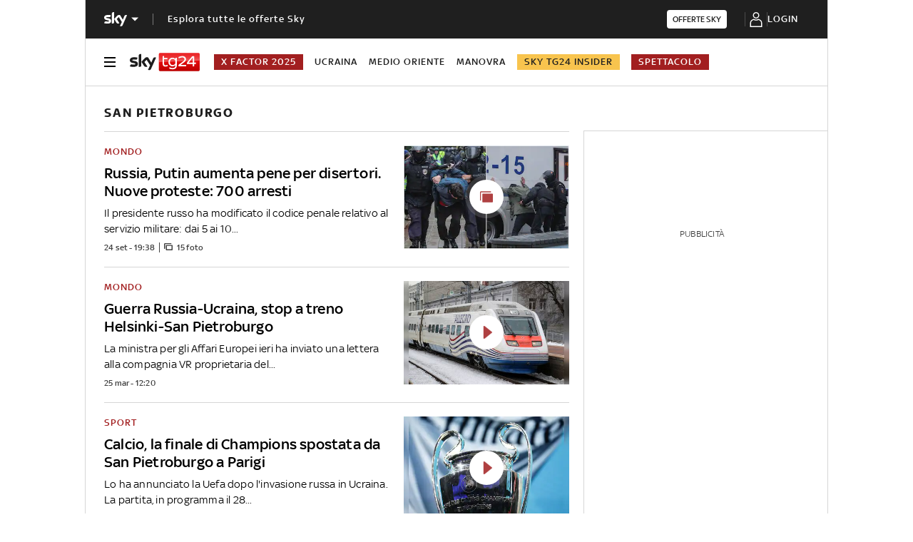

--- FILE ---
content_type: text/html; charset=UTF-8
request_url: https://tg24.sky.it/argomenti/san-pietroburgo?pag=2
body_size: 27304
content:
<!DOCTYPE HTML>
<html class="no-js publish" lang="it">
    
    
    <head>
    <meta charset="UTF-8"/>
    <meta name="viewport" content="width=device-width, initial-scale=1"/>

    


    
    
        



<link rel="preconnect" href="https://assets.adobedtm.com" crossorigin/>
<link rel="preconnect" href="https://video.sky.it" crossorigin/>
<link rel="preconnect" href="https://static.sky.it" crossorigin/>
<link rel="preconnect" href="https://adx.4strokemedia.com" crossorigin/>
<link rel="preconnect" href="https://player.sky.it" crossorigin/>
<link rel="preconnect" href="https://cmp.sky.it" crossorigin/>




<link rel="preload" href="https://static.sky.it/libs/sky-aem-frontend/clientlibs/dp_base/css/resources/fonts/SkyText-Regular.woff2" as="font" type="font/woff2" crossorigin="anonymous" fetchpriority="high"/>
<link rel="preload" href="https://static.sky.it/libs/sky-aem-frontend/clientlibs/dp_base/css/resources/fonts/SkyTextMedium-Regular.woff2" as="font" type="font/woff2" crossorigin="anonymous" fetchpriority="high"/>
<link rel="preload" href="https://static.sky.it/libs/sky-aem-frontend/clientlibs/dp_base/css/resources/fonts/SkyText-Italic.woff2" as="font" type="font/woff2" crossorigin="anonymous" fetchpriority="high"/>
<link rel="preload" href="https://static.sky.it/libs/sky-aem-frontend/clientlibs/dp_base/css/resources/fonts/SkyText-Bold.woff2" as="font" type="font/woff2" crossorigin="anonymous" fetchpriority="high"/>

<style>
    

@font-face {
    font-family: SkyText;
    font-style: normal;
    font-weight: 400;
    font-display: swap;
    src: url(https://static.sky.it/libs/sky-aem-frontend/clientlibs/dp_base/css/resources/fonts/SkyText-Regular.woff2) format("woff2");
}
@font-face {
    font-family: SkyText;
    font-style: italic;
    font-weight: 400;
    font-display: swap;
    src: url(https://static.sky.it/libs/sky-aem-frontend/clientlibs/dp_base/css/resources/fonts/SkyText-Italic.woff2) format("woff2");
}
@font-face {
    font-family: SkyText;
    font-style: normal;
    font-weight: 500;
    font-display: swap;
    src: url(https://static.sky.it/libs/sky-aem-frontend/clientlibs/dp_base/css/resources/fonts/SkyTextMedium-Regular.woff2) format("woff2");
}
@font-face {
    font-family: SkyText;
    font-style: normal;
    font-weight: 700;
    font-display: swap;
    src: url(https://static.sky.it/libs/sky-aem-frontend/clientlibs/dp_base/css/resources/fonts/SkyText-Bold.woff2) format("woff2");
}

</style>



    <style>a,article,figure,h1,h2,h6,i,img,li,nav,p,section,time,ul{border:0;margin:0;padding:0}article,figure,nav,section{display:block}a,article,aside,figure,h1,h2,h6,i,img,li,nav,p,section,time,ul{border:0;margin:0;padding:0}article,aside,figure,nav,section{display:block}ul{list-style:none}*{backface-visibility:hidden;box-sizing:border-box;font-family:inherit;-moz-osx-font-smoothing:grayscale;-webkit-font-smoothing:antialiased;line-height:inherit}:after,:before{box-sizing:inherit}html{font-size:18px}body{color:#1f1f1f;font-family:SkyText,Arial,Tahoma,Verdana,sans-serif;font-size:1rem;font-weight:400;height:100%;letter-spacing:.01111rem;line-height:1.44444rem;margin:0;padding:0}@media (min-width:48em){body{font-size:1rem;font-weight:400;letter-spacing:.01111rem;line-height:1.44444rem}}@media (min-width:64em){body{font-size:1rem;font-weight:400;letter-spacing:.01111rem;line-height:1.44444rem}}p{font-size:inherit;line-height:inherit}a{color:#a21f20;-webkit-text-decoration:none;text-decoration:none}ul{margin-top:.55556rem}ul{list-style:disc;padding-left:2rem}ul li{margin-bottom:.55556rem;padding-left:.27778rem}img{height:auto;max-width:100%;vertical-align:middle}h1{font-size:1.77778rem;font-weight:500;line-height:2rem}@media (min-width:48em){h1{font-size:1.77778rem;font-weight:500;line-height:2rem}}@media (min-width:64em){h1{font-size:1.88889rem;font-weight:500;line-height:2.11111rem}}h2{font-size:1.55556rem;font-weight:500;line-height:1.77778rem}@media (min-width:48em){h2{font-size:1.55556rem;font-weight:500;line-height:1.77778rem}}@media (min-width:64em){h2{font-size:1.22222rem;font-weight:500;line-height:1.55556rem}h6{font-size:.88889rem;font-weight:500;line-height:1rem}}h6{font-size:.88889rem;font-weight:500;line-height:1rem}.o-absolute-positioned{bottom:0;left:0;position:absolute;right:0;top:0}.o-aspect-ratio{display:block;overflow:hidden;position:relative}.o-aspect-ratio--16-10{padding-top:62.5%}.o-aspect-ratio--16-9{padding-top:56.25%}.o-aspect-ratio img{left:0;max-width:100%;min-width:100%;position:absolute;top:0}.icon__svg{display:block;fill:currentColor;fill-rule:evenodd;height:1em;margin:0 auto;width:1em}.l-wrapper{background:#fff;box-shadow:.05556rem 0 0 0 #d6d6d6,-.05556rem 0 0 0 #d6d6d6;width:100%}@media (min-width:48em){h6{font-size:.88889rem;font-weight:500;line-height:1rem}.l-wrapper{display:flex;flex-direction:column;margin-left:auto;margin-right:auto;max-width:57.77778rem;min-height:100vh;position:relative}.l-wrapper>*{flex-grow:0}}.l-grid{display:grid;grid-auto-flow:dense;grid-column-gap:1.11111rem;grid-template-columns:repeat(6,minmax(0,1fr))}@media (min-width:48em){.l-grid{grid-template-columns:repeat(12,minmax(0,1fr))}}.l-grid__main{grid-column:1/-1}@media (max-width:63.99em){.l-grid__main{order:0}}@media (min-width:64em){.l-grid{grid-template-rows:auto 1fr;margin-left:auto;margin-right:auto;max-width:54.88889rem;width:100%}.l-grid--rail-right .l-inner-grid__main{grid-column:1/9;width:100%}.l-grid__main{grid-row-start:1;margin:0 calc(-50vw - -27.44444rem)}.l-grid--rail-right .l-grid__rail{grid-column:-5/-1}}.l-grid__rail{background:#fff;grid-column:1/-1}.l-grid__rail .c-adv,.l-grid__rail .c-tv-card{padding-bottom:.83333rem;padding-top:.83333rem}@media (min-width:64em) and (max-width:64.99em){body{overflow-x:hidden}.l-grid--rail-right .l-grid__rail{margin-right:calc(-50vw - -27.44444rem)}.l-grid--rail-right .l-grid__rail .c-adv,.l-grid--rail-right .l-grid__rail .c-tv-card{padding-right:calc(50vw - 27.44445rem)}}@media (min-width:65em){.l-grid__main{margin:0 -1.44444rem}.l-grid--rail-right .l-grid__rail{margin-right:-1.44444rem}.l-grid--rail-right .l-grid__rail .c-adv,.l-grid--rail-right .l-grid__rail .c-tv-card{padding-right:1.44444rem}}.l-grid__rail .c-adv{min-height:17.11111rem}.l-inner-grid{display:grid;grid-auto-flow:dense;grid-column-gap:1.11111rem;grid-template-columns:repeat(6,minmax(0,1fr));padding:0 1.11111rem}@media (max-width:47.99em){.c-tv-card .c-tv-card__main{display:flex}.c-tv-card .c-tv-card__main .c-section-title{margin-left:.55556rem}.l-grid__rail .c-adv,.l-grid__rail .c-tv-card{padding-left:1.11111rem;padding-right:1.11111rem}.l-offset-small .c-section-divider:first-child .l-inner-grid{margin-top:-3.44444rem}}@media (min-width:48em) and (max-width:63.99em){.l-grid__rail .c-adv,.l-grid__rail .c-tv-card{padding-left:1.11111rem;padding-right:1.11111rem}.l-offset-small .c-section-divider:first-child .l-inner-grid{margin-top:-3.44444rem}}.l-inner-grid__main{grid-column:1/-1;width:100%}.l-offset-small{margin-top:3.44444rem}@media (min-width:48em){.l-inner-grid{grid-template-columns:repeat(12,minmax(0,1fr))}.l-offset-small{margin-top:3.44444rem}}@media (min-width:64em){.l-grid__rail{border-top:.05556rem solid #d6d6d6;grid-row-start:1;position:relative;z-index:100}.l-grid--rail-right .l-grid__rail{border-left:.05556rem solid #d6d6d6}.l-grid--rail-right .l-grid__rail .c-adv,.l-grid--rail-right .l-grid__rail .c-tv-card{padding-left:.83333rem}.l-inner-grid{grid-template-rows:auto 1fr;margin-left:auto;margin-right:auto;max-width:54.88889rem;padding:0;width:100%}.l-offset-small{margin-top:3.44444rem}}:root .l-spacing-padding-s{padding-bottom:1.11111rem}.c-hero__author-name-no-intro{color:#a21f20;display:block;font-size:.77778rem;font-weight:400;font-weight:500!important;letter-spacing:.01111rem;letter-spacing:0;line-height:1rem;margin-top:.27778rem;text-transform:capitalize}@media (min-width:48em){.c-hero__author-name-no-intro{font-size:.77778rem;font-weight:400;letter-spacing:.01111rem;line-height:1rem}}@media (min-width:64em){.c-hero__author-name-no-intro{font-size:.77778rem;font-weight:400;letter-spacing:.01111rem;line-height:1rem}}.c-hero__title+.c-label{margin-bottom:.55556rem}.c-hero__label-wrapper{margin-bottom:.55556rem;order:1}.icon--xxsmall{font-size:.77778rem}.icon--small{font-size:1.66667rem}.icon{align-items:center;display:flex;height:1em;justify-content:center;width:1em}.icon--c-light{color:#fff}.icon--sky .icon__svg,.icon--sky svg{color:#fff}.icon--logo .icon__svg,.icon--logo svg{fill:inherit}.icon--social .icon__svg,.icon--social svg{font-size:1rem}.icon.icon--sky-tg24{height:1.11111rem;width:3.66667rem}.icon.icon--sky-tg24 .icon__svg,.icon.icon--sky-tg24 svg{height:1.11111rem;width:3.66667rem}@media (min-width:64em){.icon.icon--sky-tg24{height:1.44444rem;width:5.44444rem}.icon.icon--sky-tg24 .icon__svg,.icon.icon--sky-tg24 svg{height:1.44444rem;width:5.44444rem}}.c-local-nav.is-active__wrapper .icon .icon--sky-tg24-spettacolo__logotype{fill:#fff}.icon.icon--sky,.icon.icon--sky .icon__svg,.icon.icon--sky svg{height:1.11111rem;width:1.77778rem}.c-adv{border-bottom:.05556rem solid #d6d6d6;border-top:.05556rem solid #d6d6d6;padding:1.11111rem 0;text-align:center;width:100%}@media (max-width:63.99em){.advContainer{display:flex;flex-direction:column;height:5.55556rem;justify-content:center;overflow:hidden}.home-page .advContainer{height:2.77778rem}.tabs-page .advContainer,.video-article-page .advContainer{height:0}}.c-banner-text__content{font-size:.88889rem;font-weight:400;grid-area:content;letter-spacing:.01111rem;line-height:1.22222rem}.c-banner-text__title{font-size:1.22222rem;font-weight:500;grid-area:title;line-height:1.44444rem;margin-bottom:1.11111rem}.c-cta{align-items:center;background:0 0;border:none;display:inline-flex;height:2.77778rem;justify-content:center;outline:0;padding:.83333rem 2.22222rem}.c-cta__text{font-size:.77778rem;font-weight:500;letter-spacing:.11111rem;line-height:1rem;text-transform:uppercase}@media (min-width:48em){.c-cta__text{font-size:.77778rem;font-weight:500;line-height:1rem}}@media (min-width:64em){.c-adv{border-bottom:none;border-top:none}.c-cta__text{font-size:.77778rem;font-weight:500;line-height:1rem}}.c-cta--light{background-color:#fff;color:#1f1f1f}.c-cta--slim{border-radius:.22222rem;height:1.44444rem;padding:.22222rem .44444rem}.c-cta--slim .c-cta__text{font-size:.66667rem;letter-spacing:normal}.c-cta--skyheadline{background-color:#f8f8f8;color:#1f1f1f;font-family:SkyHeadline,SkyText,Arial,Tahoma,Verdana,sans-serif;font-size:1.16667rem;font-weight:500;line-height:1rem;padding:.77778rem 1.11111rem}@media (min-width:48em){.c-cta--skyheadline{font-size:1.44444rem}.c-global-nav__main-logo{font-size:.77778rem;font-weight:500;line-height:1rem}}.c-filters-toolbar--light .c-filter.is-active{background-color:rgba(255,255,255,.2);box-shadow:inset 0 0 0 .05556rem rgba(255,255,255,.05)}.c-footer__logo .icon,.c-footer__logo .icon .icon__svg,.c-footer__logo .icon svg{justify-content:flex-start;margin:0}.c-footer__logo .icon--sky-tg24{display:none}.c-global-nav{background:#1f1f1f;font-family:SkyText,Arial,Tahoma,Verdana,sans-serif;list-style:none;margin:0;padding-left:0;position:relative;z-index:300}.c-global-nav__container{align-items:center;display:flex;flex-flow:row wrap;justify-content:space-between}.c-global-nav__main-logo{align-items:center;display:flex;flex:1;font-size:.77778rem;font-weight:500;height:2.22222rem;letter-spacing:.05556rem;line-height:1rem;order:1;text-transform:uppercase;width:100%}@media (min-width:48em){.c-global-nav__main-logo{flex:none;height:2rem;width:auto}.c-global-nav__main-logo:after{background-color:rgba(255,255,255,.4);content:"";display:block;height:.88889rem;width:.05556rem}.c-global-nav__main-title{font-size:.77778rem;font-weight:500;line-height:1rem}}.c-global-nav__main-logo .icon--arrow-navigation{font-size:.55556rem;margin:.33333rem 1.11111rem .33333rem .33333rem}body[data-state=global-nav-open] .c-global-nav__main-logo .icon--arrow-navigation{transform:rotate(180deg)}.c-global-nav__main-title{background:0 0;border:none;border-top:.05556rem solid rgba(255,255,255,.2);color:#fff;display:none;font-size:.77778rem;font-weight:500;letter-spacing:.05556rem;line-height:1rem;order:4;outline:0;padding:1.66667rem 0 .5rem;text-align:left;text-transform:uppercase;text-transform:none;width:100%}@media (min-width:48em){.c-global-nav__main-title{border-top:0;display:block;flex:1;margin-left:1.11111rem;order:2;padding-top:.5rem}}body[data-state=global-nav-open] .c-global-nav__main-title{display:flex}.c-global-nav__cta:focus,.c-global-nav__cta:hover{border-bottom:.05556rem solid #fff;margin-bottom:-.05556rem}.c-global-nav__login{align-items:center;display:flex;justify-content:center;min-height:3rem;min-width:5.83333rem;order:3}@media (min-width:48em){.c-global-nav__cta{order:3}.c-global-nav__login{order:4}}.c-global-nav__section{display:none;flex-direction:column;order:4;width:100%}@media (min-width:48em){.c-global-nav__section{border-top:.05556rem solid rgba(255,255,255,.2);flex-direction:row;min-height:11.33333rem}}body[data-state=global-nav-open] .c-global-nav__section{display:flex}.c-global-nav .c-global-nav__section-container{border-top:.05556rem solid rgba(255,255,255,.2);display:flex;flex-direction:column}.c-global-nav .c-global-nav__section-container:first-of-type{border-top:none;margin-top:0}@media (min-width:48em){.c-global-nav .c-global-nav__section-container{border-top:none;margin-right:3.88889rem;margin-top:0}.c-global-nav .c-global-nav__section-title{font-size:.77778rem;font-weight:400;letter-spacing:.01111rem;line-height:1rem}}.c-global-nav .c-global-nav__section-title{color:#fff;font-size:.77778rem;font-weight:400;letter-spacing:.01111rem;line-height:1rem;margin:1.11111rem 0 .44444rem}@media (min-width:64em){.c-global-nav__main-logo{font-size:.77778rem;font-weight:500;line-height:1rem}.c-global-nav__main-title{font-size:.77778rem;font-weight:500;line-height:1rem}.c-global-nav .c-global-nav__section-title{font-size:.77778rem;font-weight:400;letter-spacing:.01111rem;line-height:1rem}.c-global-nav .c-global-nav__section-item{font-size:.77778rem;font-weight:500;line-height:1rem}}.c-global-nav .c-global-nav__section-item{border-bottom:.11111rem solid transparent;color:#fff;font-size:.77778rem;font-weight:500;letter-spacing:.05556rem;line-height:1rem;text-transform:uppercase}.c-global-nav .c-global-nav__section-item:focus,.c-global-nav .c-global-nav__section-item:hover{border-bottom:.11111rem solid #fff}body[data-state=global-nav-open] .c-global-nav{bottom:0;left:0;overflow-y:scroll;position:fixed;right:0;top:0;z-index:10074}.c-global-nav__list{list-style:none;margin:0;padding-left:0}.c-global-nav__item{margin:.44444rem 0;padding-left:0;width:-moz-fit-content;width:fit-content}.c-letters__letter.is-active .c-letters__link{color:#a21f20}.c-section-nav{background-color:#f2f2f2;border-bottom:.05556rem solid #d6d6d6;box-sizing:border-box;font-family:SkyText,Arial,Tahoma,Verdana,sans-serif;font-size:.77778rem;font-weight:500;letter-spacing:.05556rem;line-height:1rem;overflow:hidden;text-transform:uppercase;text-transform:capitalize}@media (min-width:64em){.c-section-nav{font-size:.77778rem;font-weight:500;line-height:1rem}}.c-section-nav__section{align-items:center;border-right:.05556rem solid #d6d6d6;display:flex;flex-direction:row;height:1.38889rem;margin:0 .83333rem 0 0;padding:0 .83333rem 0 0;text-transform:uppercase}@media (min-width:48em){.c-global-nav .c-global-nav__section-item{font-size:.77778rem;font-weight:500;line-height:1rem}body[data-state=global-nav-open] .c-global-nav{height:100%;overflow-y:visible;overflow-y:initial;position:relative}.c-section-nav{font-size:.77778rem;font-weight:500;line-height:1rem}.c-section-nav__section{flex-basis:auto}}.c-section-nav__section-starter a{color:#1f1f1f}.c-section-nav__section-breadcrumb{max-width:6.94444rem;overflow:hidden;text-overflow:ellipsis;white-space:nowrap}.c-section-nav__section-down-label{border-right:none;color:#414141;display:inline-block;margin:1.66667rem 0 .83333rem;padding:0;text-align:left;text-transform:capitalize}.c-section-nav__section-icon{color:#1f1f1f;font-size:.66667rem;margin:0 .55556rem 0 0}.c-section-nav__list{align-items:center;display:flex;flex-direction:row;list-style:none;margin:0;padding-left:0}@media (min-width:48em){.c-section-nav__list{flex-basis:auto}}.c-section-nav__list-item{align-items:center;display:flex;flex:1 0 auto;flex-direction:row;margin:0 1.33333rem 0 0;padding:0}.c-section-nav__list-item:last-child{margin:0;padding:0 1.11111rem 0 0}@media (min-width:64em){.c-section-nav__list-item{padding:0}}.c-section-nav__list-item a{color:#1f1f1f}.c-section-nav__list-item a i{margin-left:.27778rem}.c-section-nav__list-item .icon--xxsmall{font-size:.55556rem}.c-section-nav__list--row{align-items:flex-start;display:grid;flex-basis:auto;grid-template-columns:repeat(2,50%);text-transform:uppercase}@media (min-width:48em){.c-section-nav__list--row{display:flex;flex-direction:row!important;flex-wrap:wrap}}.c-section-nav__up{align-items:center;display:flex;flex-direction:row}@media (max-width:47.99em){.c-section-nav__up{margin-left:-1.11111rem;margin-right:-1.11111rem;padding-left:1.11111rem;padding-right:1.11111rem}.c-section-nav__up{-webkit-overflow-scrolling:touch;overflow-x:auto;overflow:-moz-scrollbars-none;white-space:nowrap;-ms-overflow-style:none;scrollbar-width:none}.c-section-nav__up::-webkit-scrollbar{background:0 0;height:0;width:0}.c-local-nav .is-active .c-local-nav__featured{display:block}}@media (min-width:48em) and (max-width:63.99em){.c-section-nav__up{margin-left:-1.11111rem;margin-right:-1.11111rem;padding-left:1.11111rem;padding-right:1.11111rem}.c-section-nav__up{-webkit-overflow-scrolling:touch;overflow-x:auto;overflow:-moz-scrollbars-none;white-space:nowrap;-ms-overflow-style:none;scrollbar-width:none}.c-section-nav__up::-webkit-scrollbar{background:0 0;height:0;width:0}}.c-section-nav__up .c-section-nav__list .c-section-nav__list-item a{align-items:center;display:inline-flex;height:3.33333rem}.c-section-nav__down{border-top:.05556rem solid #d6d6d6;display:none;flex-direction:column}.c-section-nav__down-wrapper{display:none;flex-basis:100%;grid-template-columns:repeat(2,50%);margin:0 0 1.66667rem}@media (min-width:48em){.c-section-nav__down-wrapper{flex-direction:row}}.c-section-nav__down-item{flex:1 0 auto;margin-right:1.38889rem}.c-section-nav__down-item:nth-child(n+3){border-top:.05556rem solid #d6d6d6}.c-section-nav__down-item .c-section-nav__list{align-items:flex-start;flex-direction:column;text-transform:uppercase}.c-section-nav__down-item.is-flex--full{flex:0 0 auto;flex-basis:100%}.c-section-nav__logo-sky{align-items:center;background-image:linear-gradient(90deg,#f2f2f2 85%,rgba(242,242,242,.1));display:flex;padding:0 1.66667rem 0 0;position:sticky}.c-section-nav .is-selected--wrapper--grid-m{display:flex!important}.c-section-nav .l-inner-grid__main{max-width:100%}.c-section-nav .no-link{color:#a21f20}.c-section-nav__section-starter+.c-section-nav__section-icon{margin:0 .55556rem}@media (max-width:63.99em){.s-section-nav[data-state=isHiddenMStickyD]{display:none}}.c-local-nav{background-color:#fff;border-bottom:.05556rem solid #d6d6d6;box-sizing:border-box;font-family:SkyText,Arial,Tahoma,Verdana,sans-serif;font-size:.77778rem;font-weight:500;letter-spacing:.05556rem;line-height:1rem;position:sticky;text-transform:uppercase;top:0;z-index:300}@media (min-width:48em){.c-section-nav__down-item:nth-child(n+3){border-top:none}.c-section-nav__section-starter+.c-section-nav__section-icon{margin:0 .83333rem}.c-local-nav{font-size:.77778rem;font-weight:500;line-height:1rem}}@media (min-width:64em){.c-section-nav__logo-sky{display:none}.s-section-nav[data-state=isHiddenMStickyD]{position:sticky;top:3.72222rem;z-index:299}.c-local-nav{font-size:.77778rem;font-weight:500;line-height:1rem}}.c-local-nav[data-state=isHidden]{display:none}.c-local-nav[data-state=isVisible]{display:block}.c-local-nav__list{display:flex;flex-direction:column;flex-wrap:wrap;gap:1.11111rem;list-style:none;margin:0;padding-left:0}.c-local-nav__list-item{list-style:none;margin:0;padding:0 .88889rem 0 0}.c-local-nav__item-section{color:#6c6c6c;display:block;font-weight:500;margin-bottom:1.11111rem;text-transform:none;white-space:nowrap}@media (min-width:48em){.c-local-nav__item-section{border:0;padding-top:0}}@media (min-width:64em){.c-local-nav__item-section{margin-bottom:1.66667rem}}.c-local-nav__featured{align-items:flex-start;border-top:.05556rem solid rgba(159,159,159,.3);display:none;flex:1 0 auto;flex-direction:column;margin:1.11111rem 0 0;order:4}@media (max-width:63.99em){.c-local-nav__featured{flex-basis:100%}.c-local-nav__featured .c-local-nav__label:first-child{margin-top:1.11111rem}}.c-local-nav__featured--link{color:#1f1f1f}.c-local-nav__featured--link:hover{color:#a21f20}.c-local-nav__featured--highlighted{background-color:#a21f20;color:#fff!important;padding:.16667rem .5rem}@media (min-width:64em){.c-local-nav__featured--highlighted{padding:.11111rem .55556rem}}.c-local-nav__featured--highlighted:focus,.c-local-nav__featured--highlighted:hover{color:#fff!important}.c-local-nav__featured--editorial-premium{background-color:#f8c44e;color:#1f1f1f!important;padding:.16667rem .5rem}@media (min-width:64em){.c-local-nav__featured--editorial-premium{padding:.11111rem .55556rem}.c-local-nav__featured{align-items:center;border-top:none;display:flex;flex-direction:row;gap:1.11111rem;margin:0;order:3}}.c-local-nav__featured--editorial-premium:focus,.c-local-nav__featured--editorial-premium:hover{color:#1f1f1f!important}.c-local-nav__featured--with-icon{padding-left:1.5rem;position:relative}.c-local-nav__featured--with-icon .icon{display:block;font-size:.94444rem;left:.27778rem;position:absolute;top:.05556rem}.c-local-nav__featured .c-local-nav__item-section{border:none;padding-top:.83333rem}.c-local-nav__featured .c-local-nav__label{width:100%}.c-local-nav__featured .c-local-nav__label .c-local-nav__list{gap:1.11111rem;width:100%}@media (min-width:48em){.c-local-nav__featured .c-local-nav__label .c-local-nav__list{flex-direction:row;gap:0}.c-local-nav .is-active.c-local-nav__secondary{-moz-columns:3;column-count:3;display:block;padding-left:2.5rem;padding-right:2.5rem}.c-local-nav .is-active.c-local-nav__secondary>a{margin-right:.55556rem}}@media (min-width:64em){.c-local-nav__featured .c-local-nav__item-section{margin:initial;padding-top:0}.c-local-nav__featured .c-local-nav__label .c-local-nav__list{align-items:center}}.c-local-nav .c-local-nav__primary .c-local-nav__list-item:last-child:has(.c-local-nav__featured--editorial-premium){margin-left:auto;padding-right:0}.c-local-nav__secondary{align-items:flex-start;display:flex;flex-direction:column}.c-local-nav__secondary>a{margin-bottom:.55556rem;width:100%}.c-local-nav .is-active{display:flex}.c-local-nav .is-active a:not(.c-cta){color:#1f1f1f}.c-local-nav .is-active a:not(.c-cta):focus,.c-local-nav .is-active a:not(.c-cta):hover{color:#6c1415}.c-local-nav .is-active .c-local-nav__item-section{color:#6c6c6c}.c-local-nav .is-active--mob{display:flex!important}@media (min-width:48em){.c-local-nav .is-active--mob{display:flex}}.c-local-nav.is-active__wrapper{background-color:#fff;bottom:-.05556rem;color:#1f1f1f;left:0;margin:0 auto;overflow-y:scroll;position:fixed;right:0;top:0;z-index:10074}@media (max-width:47.99em){.c-local-nav.is-active__wrapper{-webkit-overflow-scrolling:touch}}.c-local-nav.is-active__wrapper .c-local-nav-title{display:none!important}.c-local-nav .c-social,.c-local-nav.is-active__wrapper .icon--close{color:#1f1f1f}.c-local-nav .c-local-nav-title{align-items:center;display:none;flex:1;flex-direction:row;order:2;overflow:hidden;padding-left:.83333rem;position:relative;text-overflow:none;white-space:nowrap}@media (min-width:64em){.c-local-nav .c-local-nav-title{flex-basis:auto;order:2;padding-left:0;position:rlative}}.c-local-nav .c-local-nav-title.has-visibile{display:flex!important}.is-active__wrapper .c-local-nav .c-local-nav-title{display:none!important}.c-local-nav .c-local-nav-title__section{align-items:center;border-right:.05556rem solid #d6d6d6;color:#a21f20;display:flex;height:1.11111rem;margin:0 .55556rem 0 0;padding:0 .55556rem 0 0;text-transform:uppercase}.c-local-nav .c-local-nav-title__text{color:#1f1f1f;overflow:hidden;padding-right:.44444rem;text-overflow:ellipsis;white-space:nowrap}@media (min-width:64em){.c-local-nav .has-scroll-visible{display:none}.c-local-nav-light{font-size:.77778rem;font-weight:500;line-height:1rem}}.c-local-nav__logo-container{display:flex}.c-local-nav__trigger{align-items:center;background:0 0;border:none;display:flex;flex-basis:auto;justify-content:flex-end;margin-right:1.11111rem;order:1;outline:0;padding:0}.c-local-nav__trigger:focus,.c-local-nav__trigger:hover{background:0 0;outline:0}.c-local-nav__trigger .icon,.c-local-nav__trigger .icon .icon__svg,.c-local-nav__trigger .icon svg{font-size:.88889rem}.c-local-nav__trigger .icon__svg--hide{display:none}.c-local-nav__trigger .icon__svg--show{display:flex}.c-local-nav__primary{align-items:center;display:flex;flex-direction:row;flex-wrap:nowrap;justify-content:space-between;padding:1.11111rem 0}@media (max-width:63.99em){.c-local-nav.is-active__wrapper .c-local-nav__primary{flex-wrap:wrap}:root .insider-article-page .c-local-nav{top:50px}:root .insider-article-page .c-local-nav.is-active__wrapper{top:0;z-index:1001}}.c-local-nav__logo{align-items:center;display:flex;flex-basis:auto;margin-right:1.11111rem;order:2}.c-local-nav__logo .icon--sky-spettacolo-mono-white,.c-local-nav__logo .icon--sky-sport-mono-white,.c-local-nav__logo .icon--sky-tg24-mono-white{display:none}.c-local-nav.is-active__wrapper .c-local-nav__logo .icon--sky-spettacolo-mono-white,.c-local-nav.is-active__wrapper .c-local-nav__logo .icon--sky-sport-mono-white,.c-local-nav.is-active__wrapper .c-local-nav__logo .icon--sky-tg24-mono-white{display:flex}.c-local-nav.is-active__wrapper .c-local-nav__logo .icon--sky-spettacolo,.c-local-nav.is-active__wrapper .c-local-nav__logo .icon--sky-sport,.c-local-nav.is-active__wrapper .c-local-nav__logo .icon--sky-tg24,.c-local-nav.is-active__wrapper .c-reading-progress-bar{display:none}.c-local-nav__secondary{border-top:.05556rem solid rgba(159,159,159,.3);display:none;flex-direction:row;flex-wrap:wrap;padding-top:1.11111rem}@media (min-width:48em){.c-local-nav__secondary{padding-top:1.66667rem}}.c-local-nav__secondary .c-cta{justify-content:flex-start}.c-local-nav__bottom{display:none;flex-direction:column;margin-top:1.66667rem}.c-local-nav__bottom-wrapper{border-top:.05556rem solid rgba(159,159,159,.3);display:flex;flex:1 0 auto;flex-direction:column;padding-bottom:1.66667rem;padding-top:1.11111rem}.c-local-nav__list--grid{display:grid;grid-template-columns:repeat(2,1fr)}.c-local-nav .c-local-nav__list--flex{flex-direction:row;gap:1.11111rem}.c-local-nav .c-local-nav__list--flex .c-local-nav__list-item{padding:0}.c-local-nav__list-item--external-link{grid-column:1/3}.c-local-nav__list-item--external-link a{height:2.33333rem;width:100%}.c-local-nav__list-item--external-link a:not(.c-cta):hover{color:#1f1f1f;-webkit-text-decoration:underline;text-decoration:underline}.c-local-nav__list-item--external-link a:not(.c-cta):after{background-image:url("[data-uri]");background-size:cover;content:"";display:block;filter:invert(0);height:.55556rem;margin-left:auto;width:.55556rem}.c-local-nav__list-item--external-link .c-local-nav__image-container{display:flex;height:2.33333rem;justify-content:center;margin-right:1.11111rem;width:3.33333rem}.c-local-nav__list-item--external-link .c-local-nav__image-container img{display:block;max-height:2.33333rem;max-width:3.33333rem;-o-object-fit:contain;object-fit:contain}.c-local-nav-light{background-color:#fff;border-bottom:.05556rem solid #d6d6d6;box-sizing:border-box;font-family:SkyText,Arial,Tahoma,Verdana,sans-serif;font-size:.77778rem;font-weight:500;letter-spacing:.05556rem;line-height:1rem;position:sticky;text-transform:uppercase;top:0;z-index:300}.c-local-nav-light__container{align-items:center;display:flex;flex-direction:row;flex-wrap:nowrap;justify-content:space-between;padding:1.11111rem 0}.c-local-nav-light__container .c-light-login{color:#051045;font-size:.77778rem;font-weight:500;letter-spacing:.05556rem;line-height:1rem;text-transform:uppercase}@media (min-width:48em){.c-local-nav__list--grid{grid-template-columns:repeat(4,1fr)}.c-local-nav__list-item--external-link{grid-column:auto}.c-local-nav__list-item--external-link a{width:auto}.c-local-nav__list-item--external-link a:not(.c-cta):after{display:none}.s-local-nav-bottom-wrapper .c-local-nav__bottom__item:first-child{grid-column:1/5}.s-local-nav-bottom-wrapper .c-local-nav__list{display:grid;grid-template-columns:repeat(4,1fr)}.s-local-nav-bottom-wrapper .c-local-nav__bottom__item:last-child{grid-column:1/1}.c-local-nav-light{font-size:.77778rem;font-weight:500;line-height:1rem}.c-local-nav-light__container .c-light-login{font-size:.77778rem;font-weight:500;line-height:1rem}}.c-local-nav-light__container .c-social{color:#051045}.c-local-nav-light__container .c-social svg{fill:#051045}.c-local-nav-light__featured{align-items:flex-start;border-top:.05556rem solid rgba(159,159,159,.3);display:none;flex:1 0 auto;flex-direction:column;margin:1.11111rem 0 0;order:4}@media (max-width:63.99em){.c-local-nav-light__featured{flex-basis:100%}}.c-local-nav-light__featured--link{color:#1f1f1f}.c-local-nav-light__featured--link:hover{color:#a21f20}.c-local-nav-light__featured--highlighted{background-color:#a21f20;color:#fff!important;padding:.16667rem .5rem}@media (min-width:64em){.c-local-nav-light__container .c-light-login{font-size:.77778rem;font-weight:500;line-height:1rem}.c-local-nav-light__featured--highlighted{padding:.11111rem .55556rem}.c-local-nav-light__featured{align-items:center;border-top:none;display:flex;flex-direction:row;margin:0;order:3}}.c-local-nav-light__featured--highlighted:focus,.c-local-nav-light__featured--highlighted:hover{color:#fff!important}.c-local-nav-light__featured--with-icon{padding-left:1.5rem;position:relative}.c-local-nav-light__featured--with-icon .icon{display:block;font-size:.94444rem;left:.27778rem;position:absolute;top:.05556rem}.c-local-nav-light__featured .c-local-nav-light__item-section{border:none;padding-top:.83333rem}.c-local-nav-light__featured .c-local-nav-light__label .c-local-nav-light__list{display:flex;flex-direction:column;flex-wrap:wrap;list-style:none;margin:0;padding-left:0}@media (min-width:48em){.c-local-nav-light__featured .c-local-nav-light__label .c-local-nav-light__list{flex-direction:row}.c-local-nav-light__featured .c-local-nav-light__label .c-local-nav-light__list-item{margin:0 0 0 1.11111rem}}.c-local-nav-light__featured .c-local-nav-light__label .c-local-nav-light__list-item:first-child{margin-left:0}@media (min-width:64em){.c-local-nav-light__featured .c-local-nav-light__item-section{margin:initial;padding-top:0}.c-local-nav-light__featured .c-local-nav-light__label .c-local-nav-light__list{align-items:center}.c-local-nav-light__featured .c-local-nav-light__label .c-local-nav-light__list-item:first-child{margin:0 0 0 1.11111rem}}.c-local-nav-light__featured .c-local-nav-light__label .c-local-nav-light__list-item:last-child{margin:0 0 1.11111rem}@media (max-width:63.99em){.c-local-nav-light__featured .c-local-nav-light__label:first-child{margin-top:1.11111rem}}.c-local-nav-light--minimal{display:flex;flex-direction:column;height:3.33333rem;justify-content:center}.c-login-bar{align-items:center;display:flex;font-size:.77778rem;font-weight:500;gap:.55556rem;letter-spacing:.05556rem;line-height:1rem;text-transform:uppercase}@media (min-width:64em){.c-local-nav-light--minimal{height:4.44444rem}.c-login-bar{font-size:.77778rem;font-weight:500;line-height:1rem}.c-login-bar__label{font-size:.77778rem;font-weight:500;line-height:1rem}}.c-login-bar>*{align-items:center;display:flex;height:2.77778rem}.c-login-bar>:focus,.c-login-bar>:hover{border-bottom:.05556rem solid #fff;margin-bottom:-.05556rem}.c-login-bar__personalize{background:0 0;outline:0}.c-login-bar__personalize-icon .icon__svg{height:1.16667rem;width:1.16667rem}.c-login-bar__separator{border-right:.05556rem solid rgba(255,255,255,.2);height:1.11111rem}.c-login-bar__label{background:0 0;outline:0}@media (min-width:48em){.c-local-nav-light__featured .c-local-nav-light__label .c-local-nav-light__list-item:last-child{margin:0 0 0 1.11111rem}.c-login-bar{font-size:.77778rem;font-weight:500;line-height:1rem}.c-login-bar__label{font-size:.77778rem;font-weight:500;line-height:1rem}}.c-matches-tv-schedule__table-row-round{color:#051045;font-size:.66667rem;font-weight:500;grid-area:1/1/2/3;margin-bottom:.27778rem}@media (min-width:48em){.c-matches-tv-schedule__table-row-round{border-right:.05556rem solid #f2f2f2;font-size:.88889rem;font-weight:400;grid-area:1/1/2/2;margin:0;text-align:center}}.c-matches-tv-schedule__table-row-teams{grid-area:2/1/3/3;margin-bottom:.77778rem}@media (min-width:48em){.c-matches-tv-schedule__table-row-teams{border-right:.05556rem solid #f2f2f2;grid-area:1/2/2/3;height:100%;margin:0;padding-top:1.11111rem;text-align:center}}.c-matches-tv-schedule__table-row-time{grid-area:3/1/4/2;letter-spacing:.01111rem;margin-bottom:.77778rem}@media (min-width:48em){.c-matches-tv-schedule__table-row-time{border-right:.05556rem solid #f2f2f2;grid-area:1/3/2/4;margin:0;text-align:center}}.c-matches-tv-schedule__table-row-channel{grid-area:3/2/4/3;letter-spacing:.01111rem;text-align:left}@media (min-width:48em){.c-matches-tv-schedule__table-row-channel{border-right:.05556rem solid #f2f2f2;grid-area:1/4/2/5;text-align:center}}.c-matches-tv-schedule__table-row-exclusive{grid-area:4/1/5/3;letter-spacing:.01111rem}.c-nav-utility__item.is-active .c-nav-utility__link{color:#a21f20}.c-option.is-active{color:#e00000;font-weight:500}.c-option.is-active:hover{color:#e00000}.c-option--checkbox:hover:not(.is-active):not(.c-option--floating),.c-option--radio:hover:not(.is-active):not(.c-option--floating){font-weight:500}.c-option--checkbox:not(.is-active):after,.c-option--radio:not(.is-active):after{background-color:#fff;border:.11111rem solid #bdbdbd;content:"";display:block;position:absolute;right:1.33333rem;top:50%;transform:translateY(-50%)}.c-option--radio:not(.is-active):after{border-radius:50%;height:1.11111rem;width:1.11111rem}.c-option--checkbox:not(.is-active):after{content:"";height:1rem;width:1rem}.c-option--floating:hover:not(.is-active):not(.c-option--floating){font-weight:500}.c-option--sky-it-square.is-active:not(.is-disabled),.c-option--sky-it-square.is-active:not(.is-disabled):focus{border:.02778rem solid #0dd000;box-shadow:0 0 1.11111rem 0 rgba(0,0,0,.15)}.c-option--sky-it-square.is-active .c-option__text{color:#a21f20}.c-option--sky-it-card.c-option--checkbox:not(.is-active):after,.c-option--sky-it-card.c-option--radio:not(.is-active):after{background-color:#fff;border:none;border-radius:50%;right:.55556rem;top:.55556rem;transform:none;z-index:200}.c-option--sky-it-card.is-active:not(.is-disabled),.c-option--sky-it-card.is-active:not(.is-disabled):focus{border:.02778rem solid #0dd000;box-shadow:0 0 1.11111rem 0 rgba(0,0,0,.15)}.c-option--has-image.is-active,.c-option--has-image.is-active:hover{color:#000!important;font-weight:400!important}.c-option--has-image.c-option--checkbox:not(.is-active):after,.c-option--has-image.c-option--radio:not(.is-active):after{right:.88889rem}.c-pagination__item.is-active{background-color:#a21f20}.c-pagination__item.is-active:focus,.c-pagination__item.is-active:hover{background-color:#6c1415}.c-pagination__item.is-active .c-pagination__link{color:#fff}.c-pagination--sky-it .c-pagination__item.is-active{background-color:#051045;border-radius:.83333rem;height:.55556rem;width:.55556rem}.c-pagination--sky-it .c-pagination__item.is-active .c-pagination__link{color:#051045}.c-player-card .skyplayer-preview-container{position:absolute}.c-player-card .skyplayer-preview-container .data{margin:0;padding:1.11111rem;width:inherit}.c-tv-card .c-player-card .skyplayer-preview-container .data{display:none}.c-player-card .skyplayer-preview-container .data [id=channel]{background:0 0;color:#fff;display:inline-block;font-size:12px;font-size:.66667rem!important;font-weight:500;font-weight:500!important;letter-spacing:.05556rem;line-height:.88889rem;margin:0 0 .22222rem;padding:0;text-transform:uppercase}.c-player-card .skyplayer-preview-container .data #title{font-size:.88889rem;font-weight:500;font-weight:500!important;line-height:1rem;margin:0 0 .27778rem;max-width:100%;padding:0;text-overflow:clip;white-space:pre-wrap}@media (min-width:48em){.c-matches-tv-schedule__table-row-exclusive{grid-area:1/5/2/6;text-align:center}.c-pagination--sky-it .c-pagination__item.is-active{height:inherit;width:inherit}.c-pagination--sky-it .c-pagination__item.is-active .c-pagination__link{color:#fff}.c-player-card .skyplayer-preview-container .data [id=channel]{font-size:.66667rem;font-weight:500;line-height:.88889rem}.c-player-card .skyplayer-preview-container .data [id=channel]{padding:0}.c-player-card .skyplayer-preview-container .data #title{font-size:1.11111rem;font-weight:500;line-height:1.22222rem}.c-player-card .skyplayer-preview-container .data #title{font-size:1.22222rem;line-height:1.44444rem;margin:0 0 .55556rem;max-width:none}}@media (min-width:64em){.c-player-card .skyplayer-preview-container .data [id=channel]{font-size:.77778rem;font-weight:500;line-height:1rem}.c-player-card .skyplayer-preview-container .data [id=channel]{font-size:.77778rem!important}.c-player-card .skyplayer-preview-container .data #title{font-size:1.22222rem;font-weight:500;line-height:1.44444rem}.c-player-card .skyplayer-preview-container .data #title{font-size:1.55556rem;line-height:1.77778rem}}.c-player-card .skyplayer-preview-container .data .duration-container{font-weight:500!important;padding:0}.c-player-card .skyplayer-preview-container .data .duration-container [id=duration]{color:rgba(255,255,255,.7);font-size:12px;font-size:.66667rem!important;font-weight:400;font-weight:500!important;letter-spacing:.01111rem;line-height:.77778rem}.c-player-card{display:block;position:relative;width:100%}.l-offset-small .c-section-divider:first-child:before{top:-3.44444rem}.c-section-divider{padding-top:.05556rem;position:relative}.c-section-divider>:not(.c-section-title){position:relative}.c-section-divider:before{background:linear-gradient(225deg,#e21b25,#9a1f1f);content:"";height:5rem;left:0;position:absolute;top:0;width:100%}.c-section-divider--transparent.c-section-divider:before{content:none}.c-section-title{color:#fff;display:inline-block;font-size:.88889rem;font-weight:500;letter-spacing:.08333rem;line-height:1.11111rem;margin:1.38889rem 0 1.11111rem;position:relative;text-transform:uppercase;vertical-align:bottom}@media (min-width:48em){.c-player-card .skyplayer-preview-container .data .duration-container [id=duration]{font-size:.66667rem;font-weight:400;letter-spacing:.01111rem;line-height:.77778rem}.l-offset-small .c-section-divider:first-child:before{top:-3.44444rem}.c-section-divider:before{height:8.88889rem}.c-section-title{font-size:.88889rem;letter-spacing:.08333rem;line-height:1.11111rem}}@media (min-width:64em){.c-player-card .skyplayer-preview-container .data .duration-container [id=duration]{font-size:.66667rem;font-weight:400;letter-spacing:.01111rem;line-height:.77778rem}.l-offset-small .c-section-divider:first-child:before{top:-3.44444rem}.c-section-title{font-size:1rem;letter-spacing:.1rem;line-height:1.22222rem}}.c-section-title--bold-dark{color:#1f1f1f;font-size:.88889rem;font-weight:500;font-weight:700;letter-spacing:.08333rem;line-height:1.11111rem;text-transform:uppercase}@media (min-width:48em){.c-section-title--bold-dark{font-size:.88889rem;letter-spacing:.08333rem;line-height:1.11111rem}}.c-section-title--no-margin-top{margin-top:0}.c-select.c-select--floating.is-active{background-color:#f2f2f2}.c-rail-content--parsely .c-dropdown--floating .c-select--floating.is-active{background-color:rgba(214,214,214,.5)}.c-select-tabs__item.is-active{opacity:1;position:relative}.c-select-tabs__item.is-active:after{background:#a21f20;bottom:-.55556rem;content:"";display:block;height:.27778rem;left:0;opacity:1;position:absolute;width:100%}.c-set-of-cards{align-items:flex-start;display:grid;grid-gap:1.11111rem}.c-set-of-cards[class*=c-set-of-cards--border]:not(:last-child){margin-bottom:1.11111rem}@media (max-width:47.99em){.c-player-card .skyplayer-preview-container .data [id=channel]{display:none}.c-player-card .skyplayer-preview-container .data #title{-webkit-box-orient:vertical;display:block;display:-webkit-box;-webkit-line-clamp:2;max-height:2rem;overflow:hidden;text-overflow:ellipsis}.c-set-of-cards--bg-transparent-text-dark-m .c-card.c-card--base .c-card__abstract{color:#000}.c-set-of-cards--bg-transparent-text-dark-m .c-card.c-card--base .c-card__content{background:0 0}.c-set-of-cards--bg-transparent-text-dark-m .c-card.c-card--base .c-card__title{color:#000}.c-set-of-cards--border-m>*{margin-top:1.11111rem;position:relative}.c-card--no-abstract-m .c-card__abstract{display:none}}@media (min-width:48em) and (max-width:63.99em){.c-set-of-cards--bg-transparent-text-dark-t .c-card.c-card--base .c-card__abstract{color:#000}.c-set-of-cards--bg-transparent-text-dark-t .c-card.c-card--base .c-card__content{background:0 0}.c-set-of-cards--bg-transparent-text-dark-t .c-card.c-card--base .c-card__title{color:#000}.c-set-of-cards--border-t>*{margin-top:1.11111rem;position:relative}}@media (min-width:64em){.c-section-title--bold-dark{font-size:1rem;letter-spacing:.1rem;line-height:1.22222rem}.l-grid.l-offset-small .c-section-divider:first-child .l-inner-grid__main>.c-section-title:first-child{left:0;margin:1.38889rem 0 1.11111rem;position:absolute;top:-3.44444rem}.c-set-of-cards--bg-transparent-text-dark-d .c-card.c-card--base .c-card__abstract{color:#000}.c-set-of-cards--bg-transparent-text-dark-d .c-card.c-card--base .c-card__content{background:0 0}.c-set-of-cards--bg-transparent-text-dark-d .c-card.c-card--base .c-card__title{color:#000}.c-set-of-cards--border-d>*{margin-top:1.11111rem;position:relative}}.c-card__wrapper{display:flex;flex-direction:column-reverse}.c-card__content-data{color:#414141;display:inline-flex;font-size:.66667rem;font-weight:400;font-weight:500;letter-spacing:.01111rem;line-height:.77778rem;line-height:1;order:4;white-space:nowrap}@media (min-width:48em){.c-card__content-data{font-size:.66667rem;font-weight:400;font-weight:500;letter-spacing:.01111rem;line-height:.77778rem}}@media (min-width:64em){.c-card__content-data{font-size:.66667rem;font-weight:400;font-weight:500;letter-spacing:.01111rem;line-height:.77778rem}}.c-card__date{color:#414141;display:inline-block;font-size:.66667rem;font-weight:400;font-weight:500;letter-spacing:.01111rem;line-height:.77778rem;margin-right:.33333rem;order:4;white-space:nowrap}@media (min-width:48em){.c-card__date{font-size:.66667rem;font-weight:400;font-weight:500;letter-spacing:.01111rem;line-height:.77778rem}}.c-card__date:last-child{margin-bottom:0}.c-card__abstract{color:#000;margin:0 0 .44444rem;order:3;word-break:break-word}.c-card__content{align-items:flex-start;display:flex;flex-direction:column;width:100%;z-index:100}.c-card__content .c-label--article-sponsored{margin:.55556rem 0 0;order:5}.c-card__label-wrapper{margin:0 0 .44444rem;order:1}.c-card__img-wrapper{position:relative;z-index:110}.c-card__info{align-items:center;display:flex;flex-wrap:wrap;order:4}.c-card__title{color:#000;order:2;white-space:normal;word-break:break-word}.c-card__title,.c-card__title+.c-label{margin:0 0 .44444rem}.c-card--no-image.c-card--base .c-card__abstract{display:block}@media (max-width:47.99em) and (min-width:48em){.c-card--CA25-m .c-card__abstract{font-size:.77778rem;font-weight:400;letter-spacing:.01111rem;line-height:1rem}}@media (max-width:47.99em) and (min-width:64em){.c-card--CA25-m .c-card__abstract{font-size:.77778rem;font-weight:400;letter-spacing:.01111rem;line-height:1rem}}@media (max-width:47.99em){.c-card--CA25-m .c-card__abstract{font-size:.77778rem;font-weight:400;letter-spacing:.01111rem;line-height:1rem}.c-card--CA25-m .c-card__wrapper{align-items:flex-start;flex-direction:row;justify-content:flex-start}.c-card--CA25-m .c-card__wrapper .c-card__img-wrapper{flex:0 0 43.6%}.c-card--CA25-m .c-card__content{padding:0 1.11111rem 0 0}.c-card--CA25-m.c-card--no-image .c-card__content,.c-set-of-cards--bg-transparent-text-dark-m .c-card--CA25-m.c-card--no-image.c-card--base .c-card__content{padding:0}.c-card--CA25-m .c-card__title{font-size:.88889rem;font-weight:500;line-height:1rem}.c-card--CA25-m.c-card--no-image .c-card__title{font-size:1.22222rem;font-weight:500;line-height:1.44444rem}@keyframes flash{0%{opacity:1}50%{opacity:.1}to{opacity:1}}}@media (min-width:48em) and (max-width:63.99em){.c-card--CA25-t .c-card__abstract{font-size:.88889rem;font-weight:400;letter-spacing:.01111rem;line-height:1.22222rem}.c-card--CA25-t .c-card__wrapper{align-items:flex-start;flex-direction:row;justify-content:flex-start}.c-card--CA25-t .c-card__wrapper .c-card__img-wrapper{flex:0 0 32%}.c-card--CA25-t .c-card__content{padding:0 1.11111rem 0 0}.c-set-of-cards--bg-transparent-text-dark-t .c-card--CA25-t.c-card--no-image.c-card--base .c-card__content{padding:0}.c-card--CA25-t .c-card__title{font-size:1.11111rem;font-weight:500;line-height:1.22222rem}.c-card--CA25-t.c-card--no-image .c-card__title{font-size:1.55556rem;font-weight:500;line-height:1.77778rem}@keyframes flash{0%{opacity:1}50%{opacity:.1}to{opacity:1}}}@media (min-width:64em){.c-card__date{font-size:.66667rem;font-weight:400;font-weight:500;letter-spacing:.01111rem;line-height:.77778rem}.c-card--CA25-d .c-card__abstract{font-size:.88889rem;font-weight:400;letter-spacing:.01111rem;line-height:1.22222rem}.c-card--CA25-d .c-card__wrapper{align-items:flex-start;flex-direction:row;justify-content:flex-start}.c-card--CA25-d .c-card__wrapper .c-card__img-wrapper{flex:0 0 35.6%}.c-card--CA25-d .c-card__content{padding:0 1.11111rem 0 0}.c-set-of-cards--bg-transparent-text-dark-d .c-card--CA25-d.c-card--no-image.c-card--base .c-card__content{padding:0}.c-card--CA25-d .c-card__title{font-size:1.22222rem;font-weight:500;line-height:1.44444rem}.c-card--CA25-d.c-card--no-image .c-card__title{font-size:1.22222rem;font-weight:500;line-height:1.55556rem}}.c-label{hyphens:auto;word-wrap:break-word;font-size:.66667rem;font-weight:500;letter-spacing:.05556rem;line-height:.88889rem;text-transform:uppercase}@media (min-width:48em){.c-label{font-size:.66667rem;font-weight:500;line-height:.88889rem}}@media (min-width:64em){.c-label{font-size:.77778rem;font-weight:500;line-height:1rem}.c-label--live{font-size:.66667rem;font-weight:500;line-height:.88889rem}}.c-label--live{align-items:center;background-color:#a21f20;border:0;border-radius:.11111rem;color:#fff;display:inline-flex;font-size:.66667rem;font-weight:500;letter-spacing:.05556rem;line-height:.88889rem;max-height:1.22222rem;padding:.44444rem;text-transform:uppercase}.c-label--live:before{animation:2s linear infinite flash;background-color:#fff;border-radius:50%;content:"";display:inline-block;height:.33333rem;margin-right:.16667rem;width:.33333rem}@media (min-width:48em){.c-label--live{font-size:.66667rem;font-weight:500;line-height:.88889rem}.c-label--live:before{height:.44444rem;margin-right:.27778rem;width:.44444rem}.c-label--live{padding:.16667rem .44444rem}.c-label--article-heading{padding:0}}@keyframes flash{0%{opacity:1}50%{opacity:.1}to{opacity:1}}.c-label--article-heading{background-color:transparent;color:#a21f20;padding:0}.c-label--article-heading-light{background:0 0;color:#414141;padding:0}.c-local-nav .c-topic-card .c-label--article-heading-white{font-size:.77778rem;font-weight:500;letter-spacing:.05556rem;line-height:1rem;text-transform:uppercase}@media (min-width:48em){.c-label--article-heading-light{padding:0}.c-local-nav .c-topic-card .c-label--article-heading-white{font-size:.77778rem;font-weight:500;line-height:1rem}.c-label--article-sponsored{padding:.16667rem .44444rem}}.c-label--article-heading-skyheadline{color:#1f1f1f;font-family:SkyHeadline,SkyText,Arial,Tahoma,Verdana,sans-serif;font-size:1.88889rem;line-height:2.11111rem}.c-label--article-sponsored{background-color:#a21f20;color:#fff;padding:.16667rem .44444rem}.c-card .c-label--article-sponsored{font-size:.55556rem;font-weight:500;letter-spacing:.05556rem;line-height:.66667rem;padding:.05556rem .44444rem;text-transform:uppercase}@media (min-width:48em){.c-card .c-label--article-sponsored{font-size:.55556rem;font-weight:500;line-height:.66667rem}.c-card .c-label--article-sponsored{padding:.05556rem .44444rem}}.c-label--advertisement{color:#414141;font-size:.72222rem;line-height:100%;margin:.38889rem 0;text-align:center;text-transform:uppercase}.c-label-wrapper{align-items:center;display:inline-flex;flex-wrap:wrap}.c-card .c-label-wrapper{margin-top:-.11111rem}.c-label-wrapper .c-label{margin-top:.11111rem;order:10}.c-label-wrapper .c-label--article-heading,.c-label-wrapper .c-label--article-heading-light,.c-label-wrapper .c-label--live{margin-right:.44444rem}.c-tabs-video__item.is-active{color:#fff;opacity:1;position:relative}.c-tabs-video__item.is-active:after{background:#fff;bottom:-.27778rem;content:"";display:block;height:.11111rem;left:.55556rem;opacity:1;position:absolute;right:.55556rem}.c-tabs-video__item.is-active .c-tabs-video__link{color:#fff}.is-active .c-video-card__title{color:#fff}.is-active:not(.c-video-card--offset) .c-video-card__progress-bar{display:block}.c-video-card.is-active .c-video-card__img-container:after{border:.22222rem solid #fff;bottom:0;content:"";display:block;left:0;position:absolute;right:0;top:0}.c-tv-card{background:#393939;color:#fff;display:grid;grid-template-areas:"header header" "img img" "description description" "cta cta";grid-template-columns:repeat(2,1fr);justify-items:center;padding-bottom:1.11111rem;padding-top:1.11111rem;z-index:100}@media (min-width:48em) and (max-width:63.99em){.c-tv-card{align-items:center;grid-template-areas:"img header" "img description";padding-bottom:1.11111rem;padding-top:1.11111rem}}.c-tv-card__header{align-items:flex-start;display:flex;grid-area:header;justify-content:space-between;margin-bottom:.83333rem;width:100%}@media (min-width:48em) and (max-width:63.99em){.c-tv-card__header{align-self:flex-end;justify-content:center;margin-bottom:0}}@media (min-width:64em){@keyframes flash{0%{opacity:1}50%{opacity:.1}to{opacity:1}}.c-local-nav .c-topic-card .c-label--article-heading-white{font-size:.77778rem;font-weight:500;line-height:1rem}.c-card .c-label--article-sponsored{font-size:.55556rem;font-weight:500;line-height:.66667rem}.l-grid__rail .c-tv-card{position:relative}.l-grid__rail .c-tv-card:before{background:#393939;content:"";display:block;height:calc(100% + .05556rem);left:-.05556rem;position:absolute;top:-.05556rem;width:100%;z-index:-1}.c-tv-card__header{margin-bottom:.83333rem}}@media (max-width:47.99em){.c-tv-card .c-tv-card__main{display:flex}.c-tv-card .c-tv-card__main .c-section-title{margin-left:.55556rem}.c-tv-card .c-tv-card__media-wrapper{display:none}}.c-tv-card__live{display:inline-flex}.c-tv-card .c-section-title{margin:0}.c-tv-card__media-wrapper{grid-area:img;position:relative;width:100%}.c-tv-card__inner-text{bottom:0;padding:.83333rem;position:absolute;z-index:101}.c-tv-card__description{font-size:.88889rem;font-weight:500;grid-area:description;line-height:1rem;text-align:center}.c-tv-card__cta{align-self:start;grid-area:cta;margin-top:.44444rem}.c-tv-card__header{z-index:101}@media (min-width:48em) and (max-width:63.99em){.c-tv-card__live .c-label--live{display:none}.c-tv-card:not(.c-tv-card--bg-image) .c-tv-card__header{padding:0 1.66667rem}}.c-tv-card.c-tv-card--slim{display:block;height:0;padding:0;z-index:1000}.c-tv-card.c-tv-card--slim .c-tv-card__header{display:none}@media (max-width:47.99em){.c-tv-card.c-tv-card--slim .c-tv-card__media-wrapper{display:block}}.c-tv-card .c-tv-card__main .c-section-title{align-items:center;display:flex}.s-hero-sticky-player-wrapper{background-color:#000;left:0;margin:initial!important;position:fixed;width:100%;z-index:1000}@media (min-width:48em){.s-hero-sticky-player-wrapper{bottom:1.11111rem;height:16.89189rem;left:auto;right:1.11111rem;top:auto;width:30rem}.s-hero-sticky-player-wrapper:has(.c-hero__disclaimer){bottom:2.77778rem}:root:has([id^=slimBannerBottom]:not(:empty)) .s-hero-sticky-player-wrapper{bottom:60px}:root:has([id^=slimBannerBottom]:not(:empty)):has(.c-hero__disclaimer) .s-hero-sticky-player-wrapper{bottom:90px}}.s-hero-sticky-player-wrapper-lmp{bottom:.55556rem;height:8.75876rem;left:auto;position:fixed;right:.55556rem;top:auto;width:15.55556rem;z-index:1000}.s-hero-sticky-player-wrapper-lmp:has(.c-hero__disclaimer){bottom:2.22222rem}:root:has([id^=slimBannerBottom]:not(:empty)) .s-hero-sticky-player-wrapper-lmp{bottom:50px}:root:has([id^=slimBannerBottom]:not(:empty)):has(.c-hero__disclaimer) .s-hero-sticky-player-wrapper-lmp{bottom:80px}@media (min-width:48em){.s-hero-sticky-player-wrapper-lmp{bottom:1.11111rem;height:16.89189rem;left:auto;right:1.11111rem;top:auto;width:30rem}.s-hero-sticky-player-wrapper-lmp:has(.c-hero__disclaimer){bottom:2.77778rem}:root:has([id^=slimBannerBottom]:not(:empty)) .s-hero-sticky-player-wrapper-lmp{bottom:60px}:root:has([id^=slimBannerBottom]:not(:empty)):has(.c-hero__disclaimer) .s-hero-sticky-player-wrapper-lmp{bottom:90px}}.l-grid__rail .target-offset+.target-offset .c-option:not(.is-active):not(.c-option--floating):after{border-radius:0}.u-no-border{border:0!important}.u-flex{display:flex}.is-hidden{display:none!important}@media (max-width:63.99em){.u-hidden-s{display:none!important}}@media (min-width:64em){.u-hidden-l{display:none!important}.u-sticky{position:sticky;top:3.72222rem;z-index:300}}.c-global-nav__main-logo:focus,.c-global-nav__main-logo:hover{cursor:pointer}.c-global-nav__main-title:focus,.c-global-nav__main-title:hover{cursor:pointer}.c-global-nav__cta{align-items:center;cursor:pointer;display:flex;height:2.77778rem;margin-right:.55556rem;order:2}.c-local-nav .icon__svg{cursor:pointer;margin:0}.c-local-nav__list-item a{align-items:center;cursor:pointer;display:inline-flex}.c-local-nav-light__featured .c-local-nav-light__label .c-local-nav-light__list-item{cursor:pointer;list-style:none;margin:0 0 1.66667rem;padding-left:0;padding-right:.88889rem}.c-login-bar__personalize{background:transparent;border:none;cursor:pointer;justify-content:center;outline:none;width:1.66667rem}.c-login-bar__label{background:transparent;border:none;color:#fff;cursor:pointer;font-size:.77778rem;font-weight:500;letter-spacing:.05556rem;line-height:1rem;outline:none;padding:0;text-transform:uppercase}</style>




    <!-- SCRIPT PER INCLUSIONE web -->
<script type="text/javascript">
    !function () { var e = function () { var e, t = "__tcfapiLocator", a = [], n = window; for (; n;) { try { if (n.frames[t]) { e = n; break } } catch (e) { } if (n === window.top) break; n = n.parent } e || (!function e() { var a = n.document, r = !!n.frames[t]; if (!r) if (a.body) { var i = a.createElement("iframe"); i.style.cssText = "display:none", i.name = t, a.body.appendChild(i) } else setTimeout(e, 5); return !r }(), n.__tcfapi = function () { for (var e, t = arguments.length, n = new Array(t), r = 0; r < t; r++)n[r] = arguments[r]; if (!n.length) return a; if ("setGdprApplies" === n[0]) n.length > 3 && 2 === parseInt(n[1], 10) && "boolean" == typeof n[3] && (e = n[3], "function" == typeof n[2] && n[2]("set", !0)); else if ("ping" === n[0]) { var i = { gdprApplies: e, cmpLoaded: !1, cmpStatus: "stub" }; "function" == typeof n[2] && n[2](i) } else a.push(n) }, n.addEventListener("message", (function (e) { var t = "string" == typeof e.data, a = {}; try { a = t ? JSON.parse(e.data) : e.data } catch (e) { } var n = a.__tcfapiCall; n && window.__tcfapi(n.command, n.version, (function (a, r) { var i = { __tcfapiReturn: { returnValue: a, success: r, callId: n.callId } }; t && (i = JSON.stringify(i)), e.source.postMessage(i, "*") }), n.parameter) }), !1)) }; "undefined" != typeof module ? module.exports = e : e() }();
</script>
<script>
  window._sp_ = {
    config: {
      consentLanguage: 'it',
      accountId: 1428,
      baseEndpoint: 'https://cmp.sky.it',
    }
  }
</script>
<script src="https://cmp.sky.it/wrapperMessagingWithoutDetection.js" async></script>











<script type="text/javascript">
 var SkyFoundationSettings = window.SkyFoundationSettings || {};
 SkyFoundationSettings.staticDomain = "https://static.sky.it/libs/";
 SkyFoundationSettings.videoPlaylistBaseUrl = "https://video.sky.it/api/v1/";
 SkyFoundationSettings.parselyApyKey= "skytg24.it";
 SkyFoundationSettings.shareOnFacebookAppId = "753016988694333";
 SkyFoundationSettings.lazyLoadedHpTitle = "News: ultime notizie di oggi e ultima ora  | Sky TG24";
 SkyFoundationSettings.pushNotificationApikey="h68qltswQ7Gb3s4mvFSRqQ";
 SkyFoundationSettings.pushNotificationToken="MTpoNjhxbHRzd1E3R2IzczRtdkZTUnFROks2RGJnQTZfQVdNbFlYS1hQREVSbjRlRWlhM3pQOUlxcXVFR2hwVE1nVmc";
 SkyFoundationSettings.pushNotificationVapidPublicKey="BOwHmSKneloxL5uQHT_LNlNFNHtlSdLsjKi3EuCeortHRZFw7bZ82bxMK9uJlV2hlkr-7LhBg2jXoeHwd27dirA=";
 SkyFoundationSettings.loginUrl = "http://www.sky.it/login";
 SkyFoundationSettings.logoutUrl = "https://cerebro-platform.sky.it/cronus/token/reset";
 SkyFoundationSettings.tokenManagerBaseUrl = "https://tm.apid.sky.it/v1";
 SkyFoundationSettings.refreshHpMinutes="3";
 SkyFoundationSettings.personalizeUrl = "https://tg24.sky.it/account";
 SkyFoundationSettings.premiumCustomerPortalURL = "https://subhub.sky.it/bff/users/customerPortalUrl";
 SkyFoundationSettings.premiumPricingTableURL = "https://subhub.sky.it/bff/users/customerPricingTable";
 SkyFoundationSettings.premiumNewslettersURL = "https://subhub.sky.it/bff/users/newsletters";
 SkyFoundationSettings.audioOnArticleHeroPlayer = "true";
 SkyFoundationSettings.localNavUrl = "https://tg24.sky.it/configurations/menu-items/hamburger.json";
</script>
<script type="text/javascript">
SkyFoundationSettings.EDITORIAL_LIVEBLOG={"endpoint":"https://liveblogmanagerapi.sky.it/graphql","realtimeEndpoint":"wss://liveblogmanagerapi.sky.it/graphql/realtime","apikey":"da2-hfgg4lcmbnbr5jp27fssh3hjwe"};

SkyFoundationSettings.LIVEDATA_ELECTIONS={"endpoint":"https://elections.livedataapi.sky.it/graphql","realtimeEndpoint":"wss://elections.livedataapi.sky.it/graphql/realtime","realtimeHost":"elections.livedataapi.sky.it","apikey":"da2-no5w3p2hgrdrppz44yajmzufyu"};
</script>


<script>
    SkyFoundationSettings.premiumuser = false;
</script>



    
    
        <script type="text/javascript">
            !function(n,r,e,t,c){var i,o="Promise"in n,u={then:function(){return u},catch:function(n){
            return n(new Error("Airship SDK Error: Unsupported browser")),u}},s=o?new Promise((function(n,r){i=function(e,t){e?r(e):n(t)}})):u
            ;s._async_setup=function(n){if(o)try{i(null,n(c))}catch(n){i(n)}},n[t]=s;var a=r.createElement("script");a.src=e,a.async=!0,a.id="_uasdk",
            a.rel=t,r.head.appendChild(a)}(window,document,'https://aswpsdkus.com/notify/v1/ua-sdk.min.js',
                'UA', {
                  appKey: 'h68qltswQ7Gb3s4mvFSRqQ',
                  token: 'MTpoNjhxbHRzd1E3R2IzczRtdkZTUnFROks2RGJnQTZfQVdNbFlYS1hQREVSbjRlRWlhM3pQOUlxcXVFR2hwVE1nVmc',
                  vapidPublicKey: 'BOwHmSKneloxL5uQHT_LNlNFNHtlSdLsjKi3EuCeortHRZFw7bZ82bxMK9uJlV2hlkr-7LhBg2jXoeHwd27dirA='
                });
        </script>
    





    <script type="text/javascript">
        SkyFoundationSettings.cmpVendors = {"youtube":{"name":"youtube","id":"5e7ac3fae30e7d1bc1ebf5e8","type":"custom","consent":false},"spreaker":{"name":"spreaker","id":"5f33bda0cfb5e201a573d55f","type":"custom","consent":false},"twitter":{"name":"twitter","id":"5e71760b69966540e4554f01","type":"custom","consent":false},"typeform":{"name":"typeform","id":"5f6b54c6f519d043b5879bcd","type":"custom","consent":false},"facebook":{"name":"facebook","id":"5e7e1298b8e05c54a85c52d2","type":"custom","consent":false},"comscore":{"name":"comscore","id":"77","type":"iab","consent":false},"instagram":{"name":"instagram","id":"6054c53ca228639c6f285121","type":"custom","consent":false},"outbrain":{"name":"outbrain","id":"164","type":"iab","consent":false}};
        SkyFoundationSettings.cmpPrivacyManagerId = "581478";
    </script>





    <link rel="preload" href="https://static.sky.it/libs/sky-aem-frontend/clientlibs/dp_base/1.3.253/js/bundle.js" as="script" crossorigin="anonymous"><script src="https://static.sky.it/libs/sky-aem-frontend/clientlibs/dp_base/1.3.253/js/bundle.js" defer crossorigin="anonymous"></script>



    <link rel="preload" href="https://static.sky.it/libs/sky-aem-frontend/clientlibs/css_lib_stripped_tg24/1.3.253/css/style.css" as="style" crossorigin="anonymous"><link rel="stylesheet" href="https://static.sky.it/libs/sky-aem-frontend/clientlibs/css_lib_stripped_tg24/1.3.253/css/style.css" media="print" onload="this.media='all'" crossorigin="null">






<script async src="https://adx.4strokemedia.com/www/delivery/asyncjs.php"></script>

<meta name="theme-color" content="#a21f20"/>
<link rel="icon" href="https://tg24.sky.it/assets/images/skytg24/configurations/logos/tg24-48x48.png" type="image/x-icon" crossorigin="anonymous"/>
<link rel="apple-touch-icon" href="https://tg24.sky.it/assets/images/skytg24/configurations/logos/tg24-512x512.png" crossorigin="anonymous"/>
<link rel="manifest" href="/manifest.json"/>

    
    


    

    
<script type="text/javascript">
    SkyFoundationSettings.lazyLoaded = false;
</script>

    
    
    

    

    
    
    

    

    

    
<link rel="canonical" href="https://tg24.sky.it/argomenti/san-pietroburgo?pag=2"/>
<link rel="prev" href="https://tg24.sky.it/argomenti/san-pietroburgo"/>
<link rel="next" href="https://tg24.sky.it/argomenti/san-pietroburgo?pag=3"/>
<title>san pietroburgo news | Sky TG24</title>
<meta name="gsa_label" content="san pietroburgo news | Sky TG24"/>
<meta name="keywords" content="san pietroburgo, san pietroburgo news, news san pietroburgo"/>
<meta name="description" content="Segui su Sky TG24 le ultime news, le immagini, i video e tutti gli approfondimenti sul tema san pietroburgo."/>



<meta name="news_keywords" content="san pietroburgo, san pietroburgo news, news san pietroburgo"/>
<meta name="news_img_original" content="https://static.sky.it/images_static/condivisione/skytg24_condivisione.jpg"/>
<meta name="news_img_small" content="https://static.sky.it/images_static/condivisione/skytg24_condivisione.jpg"/>
<meta name="news_img_medium" content="https://static.sky.it/images_static/condivisione/skytg24_condivisione.jpg"/>
<meta name="news_img_big" content="https://static.sky.it/images_static/condivisione/skytg24_condivisione.jpg"/>

<meta name="author" itemprop="author" content="Sky TG24"/>

<!-- Facebook Article-->
<meta property="og:url" content="https://tg24.sky.it/argomenti/san-pietroburgo?pag=2"/>
<meta property="og:title" content="Tutte le news su san pietroburgo"/>
<meta property="og:description" content="Segui su Sky TG24 le ultime news, le immagini, i video e tutti gli approfondimenti sul tema san pietroburgo."/>
<meta property="og:image" content="https://static.sky.it/images_static/condivisione/skytg24_condivisione.jpg"/>
<meta property="og:locale" itemprop="inLanguage" content="it-IT"/>

<!-- Twitter Article-->
<meta name="twitter:title" content="Tutte le news su san pietroburgo"/>
<meta name="twitter:description" content="Segui su Sky TG24 le ultime news, le immagini, i video e tutti gli approfondimenti sul tema san pietroburgo."/>
<meta name="twitter:card" content="summary_large_image"/>
<meta name="twitter:url" content="https://tg24.sky.it/argomenti/san-pietroburgo?pag=2"/>
<meta name="twitter:image" content="https://static.sky.it/images_static/condivisione/skytg24_condivisione.jpg"/>
<meta name="twitter:site" content="@Sky TG24"/>
<meta name="twitter:creator" content="@Sky TG24"/>

<meta itemprop="sourceOrganization" content="SKY"/>


    
    
    <!-- #Datalayer -->

    <script type="text/javascript">
        window.digitalData = {
            "page": {
                "pageInfo": {
                    "pageName": "tg24:argomenti:san-pietroburgo",
                    "livello1": "tg24",
                    "secondolivello": "tg24-argomenti",
                    "terzolivello": "",
                    "quartolivello": "",
                    "pagetemplate": "pagina tag",
                    "pagetag": "",
                    "lunghezzatesto": "",
                    "primapubblicazione": "",
                    "contatoregiorni": "",
                    "totalegallery": "",
                    "contenuto": "",
                    "intcmp": "",
                    "totaleplayer": "",
                    "zoneid": "",
                    "socialembed": ""
                }
            }
        }
    </script>


    



    

    
    
        <div id="dtm_script" data-src="https://assets.adobedtm.com/launch-EN578e54a3f0c6478aa41c89022e30863c.min.js"></div>
    


<script>(window.BOOMR_mq=window.BOOMR_mq||[]).push(["addVar",{"rua.upush":"false","rua.cpush":"true","rua.upre":"false","rua.cpre":"true","rua.uprl":"false","rua.cprl":"false","rua.cprf":"false","rua.trans":"SJ-4b553802-23b9-4f21-9a77-25c5ed4e2274","rua.cook":"false","rua.ims":"false","rua.ufprl":"false","rua.cfprl":"true","rua.isuxp":"false","rua.texp":"norulematch","rua.ceh":"false","rua.ueh":"false","rua.ieh.st":"0"}]);</script>
                              <script>!function(e){var n="https://s.go-mpulse.net/boomerang/";if("False"=="True")e.BOOMR_config=e.BOOMR_config||{},e.BOOMR_config.PageParams=e.BOOMR_config.PageParams||{},e.BOOMR_config.PageParams.pci=!0,n="https://s2.go-mpulse.net/boomerang/";if(window.BOOMR_API_key="2ZQPX-CBFCQ-UEFCY-35PNK-QL8FE",function(){function e(){if(!r){var e=document.createElement("script");e.id="boomr-scr-as",e.src=window.BOOMR.url,e.async=!0,o.appendChild(e),r=!0}}function t(e){r=!0;var n,t,a,i,d=document,O=window;if(window.BOOMR.snippetMethod=e?"if":"i",t=function(e,n){var t=d.createElement("script");t.id=n||"boomr-if-as",t.src=window.BOOMR.url,BOOMR_lstart=(new Date).getTime(),e=e||d.body,e.appendChild(t)},!window.addEventListener&&window.attachEvent&&navigator.userAgent.match(/MSIE [67]\./))return window.BOOMR.snippetMethod="s",void t(o,"boomr-async");a=document.createElement("IFRAME"),a.src="about:blank",a.title="",a.role="presentation",a.loading="eager",i=(a.frameElement||a).style,i.width=0,i.height=0,i.border=0,i.display="none",o.appendChild(a);try{O=a.contentWindow,d=O.document.open()}catch(_){n=document.domain,a.src="javascript:var d=document.open();d.domain='"+n+"';void 0;",O=a.contentWindow,d=O.document.open()}if(n)d._boomrl=function(){this.domain=n,t()},d.write("<bo"+"dy onload='document._boomrl();'>");else if(O._boomrl=function(){t()},O.addEventListener)O.addEventListener("load",O._boomrl,!1);else if(O.attachEvent)O.attachEvent("onload",O._boomrl);d.close()}function a(e){window.BOOMR_onload=e&&e.timeStamp||(new Date).getTime()}if(!window.BOOMR||!window.BOOMR.version&&!window.BOOMR.snippetExecuted){window.BOOMR=window.BOOMR||{},window.BOOMR.snippetStart=(new Date).getTime(),window.BOOMR.snippetExecuted=!0,window.BOOMR.snippetVersion=14,window.BOOMR.url=n+"2ZQPX-CBFCQ-UEFCY-35PNK-QL8FE";var i=document.currentScript||document.getElementsByTagName("script")[0],o=i.parentNode,r=!1,d=document.createElement("link");if(d.relList&&"function"==typeof d.relList.supports&&d.relList.supports("preload")&&"as"in d)window.BOOMR.snippetMethod="p",d.href=window.BOOMR.url,d.rel="preload",d.as="script",d.addEventListener("load",e),d.addEventListener("error",function(){t(!0)}),setTimeout(function(){if(!r)t(!0)},3e3),BOOMR_lstart=(new Date).getTime(),o.appendChild(d);else t(!1);if(window.addEventListener)window.addEventListener("load",a,!1);else if(window.attachEvent)window.attachEvent("onload",a)}}(),"".length>0)if(e&&"performance"in e&&e.performance&&"function"==typeof e.performance.setResourceTimingBufferSize)e.performance.setResourceTimingBufferSize();!function(){if(BOOMR=e.BOOMR||{},BOOMR.plugins=BOOMR.plugins||{},!BOOMR.plugins.AK){var n="true"=="true"?1:0,t="",a="clohg6nyd4gjw2ltdxfa-f-268d69292-clientnsv4-s.akamaihd.net",i="false"=="true"?2:1,o={"ak.v":"39","ak.cp":"1613525","ak.ai":parseInt("125937",10),"ak.ol":"0","ak.cr":10,"ak.ipv":4,"ak.proto":"h2","ak.rid":"baea771","ak.r":39738,"ak.a2":n,"ak.m":"x","ak.n":"essl","ak.bpcip":"18.220.115.0","ak.cport":60152,"ak.gh":"184.30.43.155","ak.quicv":"","ak.tlsv":"tls1.3","ak.0rtt":"","ak.0rtt.ed":"","ak.csrc":"-","ak.acc":"","ak.t":"1769151946","ak.ak":"hOBiQwZUYzCg5VSAfCLimQ==qc/FWd46pKPVUvMMlvtAiQHXUjAzZNOaNRIZ6A+NQSTQnfW1TTRtQyhzneaPwNlCm9pzretMamXgLOXgk0nYY8b3TW47b/ZiC8WvqBUClk+PNyxzUdCSKJR5PSWqzfihRt15syzFiqelb15G52BTo0QyIOyTVcGd8x+jlHuMmPqKtrfm+i1/tAeuTC/+EawvACltpy84IqJVyEsWr+YQoIgEcGntrIF0vqKN8KFRIKV92yQ7Ofe9K9z+4DXoT84hhgVL7o+p1t2nRw6eg2I0yjXP9gmexfTTBJBF7h5xssrp8/vPqk1qKrObVYX/k9ct+i7jObzJfO9Me2/xgAruR46pPedTlpY1KcvMu5+g9kJhIUK96bigbo18Rn1qqm11NypUmk3prwJHWx7YtMmipfoAifrodwvVSf7z2qKecms=","ak.pv":"28","ak.dpoabenc":"","ak.tf":i};if(""!==t)o["ak.ruds"]=t;var r={i:!1,av:function(n){var t="http.initiator";if(n&&(!n[t]||"spa_hard"===n[t]))o["ak.feo"]=void 0!==e.aFeoApplied?1:0,BOOMR.addVar(o)},rv:function(){var e=["ak.bpcip","ak.cport","ak.cr","ak.csrc","ak.gh","ak.ipv","ak.m","ak.n","ak.ol","ak.proto","ak.quicv","ak.tlsv","ak.0rtt","ak.0rtt.ed","ak.r","ak.acc","ak.t","ak.tf"];BOOMR.removeVar(e)}};BOOMR.plugins.AK={akVars:o,akDNSPreFetchDomain:a,init:function(){if(!r.i){var e=BOOMR.subscribe;e("before_beacon",r.av,null,null),e("onbeacon",r.rv,null,null),r.i=!0}return this},is_complete:function(){return!0}}}}()}(window);</script></head>
    
    
    <body class="tag-page base-editorial-page base-page page basicpage">
        
        
            



            





    <div class="advContainer" id="advContainer_skin" data-state="to-insert" data-revivezoneid="6597" data-reviveid="6609ba8ff88606794e22ff360400bcea"></div>

<!-- Intropage Adv Inclusion -->

<div class="l-wrapper">
    


<div class="c-global-nav j-global-nav">
    <div class="l-inner-grid">
        <div class="l-inner-grid__main">
            <div class="c-global-nav__container">
                <div class="c-global-nav__main-logo j-global-nav__main-logo">
                    <i class="icon icon--sky icon--small ">
                        <svg xmlns="http://www.w3.org/2000/svg" viewBox="0 0 32 20" class="icon__svg icon__svg--sky" fill="currentColor" width="80" height="80"><path d="M21.4 15.6s-.8.4-1.9.4c-1.2 0-1.9-.5-2.4-1.4l-3-5L18.3 5s.8-1 2.7-1c.8 0 1.3.1 1.3.1 1.3 2.1 3.1 5.4 3.9 6.4.2-.2 1.4-3.3 2.1-4.9 0 0 .5-1.6 2.3-1.6.9 0 1.5.2 1.5.2l-6.3 14.4s-.5 1.2-2.1 1.2c-1.2 0-1.5-.3-1.5-.3l2.6-5.7c-1.1-1.9-3.9-6.3-4.3-6.9-1.1 1.1-2 2-2.7 2.8l3.6 5.9zM10.8 2.1C10.8 1 11.6 0 13 0c.5 0 .9.1.9.1v14.2c0 1.3-.8 1.7-2.3 1.7-.4 0-.8-.1-.8-.1V2.1zM.3 15.1c0-2 1.1-2.1 2.1-2.1.9 0 2.3.2 2.9.2.9 0 1.4-.2 1.4-.9 0-.5-.7-.7-1.6-.8l-1.4-.3C2.6 11 1.6 10.7 1 10c-.3-.3-1-1-1-2.3 0-.7.1-1.8 1.4-2.8 1-.7 2.4-.9 4.5-.9 1.4 0 3.2.2 3.2.2s.1.4.1.8c0 1.2-.6 2-1.9 2-.9 0-2-.1-2.7-.1-.7-.1-1.6.1-1.6.7 0 .5.5.7 1.4.8 0 0 2 .3 2.9.6 1.1.3 2.5 1.3 2.5 3.3 0 1.2-.4 2.4-1.6 3.1-1.1.6-2.2.6-3.9.6-1.8 0-4-.3-4-.3v-.6z" fill="currentColor" fill-rule="evenodd"></path></svg></i>
                    <i class="icon icon--arrow-navigation icon--arrow-down icon--xxsmall icon--c-light">
                        <svg width="80" height="80" viewBox="0 0 80 80" xmlns="http://www.w3.org/2000/svg" class="icon__svg icon__svg--arrow-down"><path fill="currentColor" d="M0 20h80L40 60z" fill-rule="evenodd"></path></svg></i>
                </div>
                <button class="c-global-nav__main-title j-global-nav__main-title">Esplora tutte le offerte Sky</button>
                <div class="c-global-nav__cta">
				  <a class="c-cta c-cta--slim c-cta--light" data-zoneid-qp="editorial-global-nav_offerte_esplora-tutte-le-offerte" href="https://www.sky.it/offerte" target="_blank">
				    <span class="c-cta__text">Offerte Sky</span>
				  </a>
				</div>
                <div class="c-global-nav__login" id="loginOnGlobalNav">
                  <div class="c-loader c-loader--small c-loader--light">
                    <div class="c-loader__item"></div>
                    <div class="c-loader__item"></div>
                    <div class="c-loader__item"></div>
                  </div>
                </div>

                <div class="c-global-nav__section">
                    <section class="c-global-nav__section-container">
                        
                        <h6 class="c-global-nav__section-title">Cosa vedere:</h6>

                        <ul class="c-global-nav__list">
                            
                                <li class="c-global-nav__item">
                                    
                                    <a class="c-global-nav__section-item" href="https://www.sky.it/tv/sky-tv" target="_blank" data-zoneid-qp="editorial-global-nav_cosa-vedere_sky-tv">Serie e show</a>
                                </li>
                            
                                <li class="c-global-nav__item">
                                    
                                    <a class="c-global-nav__section-item" href="https://www.sky.it/tv/intrattenimento-plus" target="_blank" data-zoneid-qp="editorial-global-nav_cosa-vedere_sky-netflix">Sky &amp; Netflix</a>
                                </li>
                            
                                <li class="c-global-nav__item">
                                    
                                    <a class="c-global-nav__section-item" href="https://www.sky.it/tv/sky-cinema" target="_blank" data-zoneid-qp="editorial-global-nav_cosa-vedere_sky-cinema">Cinema</a>
                                </li>
                            
                                <li class="c-global-nav__item">
                                    
                                    <a class="c-global-nav__section-item" href="https://www.sky.it/tv/sky-sport" target="_blank" data-zoneid-qp="editorial-global-nav_cosa-vedere_sky-sport">Sport</a>
                                </li>
                            
                                <li class="c-global-nav__item">
                                    
                                    <a class="c-global-nav__section-item" href="https://www.sky.it/tv/sky-calcio" target="_blank" data-zoneid-qp="editorial-global-nav_cosa-vedere_sky-calcio">Calcio</a>
                                </li>
                            
                                <li class="c-global-nav__item">
                                    
                                    <a class="c-global-nav__section-item" href="https://www.sky.it/offerte/sky-sport-sky-calcio-insieme" target="_blank" data-zoneid-qp="editorial-global-nav_cosa-vedere_sky-sport-calcio">Sport &amp; Calcio</a>
                                </li>
                            
                                <li class="c-global-nav__item">
                                    
                                    <a class="c-global-nav__section-item" href="https://www.sky.it/offerte/prova-skyq" target="_blank" data-zoneid-qp="editorial-global-nav_cosa-vedere_prova-sky">Offerta Prova 30 giorni</a>
                                </li>
                            
                        </ul>
                    </section>
                
                    <section class="c-global-nav__section-container">
                        
                        <h6 class="c-global-nav__section-title">Come vederlo:</h6>

                        <ul class="c-global-nav__list">
                            
                                <li class="c-global-nav__item">
                                    
                                    <a class="c-global-nav__section-item" href="https://www.sky.it/sky-stream" target="_blank" data-zoneid-qp="editorial-global-nav_come-vederlo_decoder-sky-stream">Il decoder Sky Stream</a>
                                </li>
                            
                                <li class="c-global-nav__item">
                                    
                                    <a class="c-global-nav__section-item" href="https://www.sky.it/sky-glass" target="_blank" data-zoneid-qp="editorial-global-nav_come-vederlo_smart-tv-sky-glass">La smart TV Sky Glass</a>
                                </li>
                            
                        </ul>
                    </section>
                
                    <section class="c-global-nav__section-container">
                        
                        <h6 class="c-global-nav__section-title">Online con Sky:</h6>

                        <ul class="c-global-nav__list">
                            
                                <li class="c-global-nav__item">
                                    
                                    <a class="c-global-nav__section-item" href="https://www.sky.it/sky-mobile-telefonia" target="_blank" data-zoneid-qp="editorial-global-nav_online-con-sky_sky-mobile">Sky Mobile</a>
                                </li>
                            
                                <li class="c-global-nav__item">
                                    
                                    <a class="c-global-nav__section-item" href="https://www.sky.it/sky-wifi-fibra" target="_blank" data-zoneid-qp="editorial-global-nav_online-con-sky_sky-wifi">FIBRA SKY WIFI</a>
                                </li>
                            
                        </ul>
                    </section>
                </div>
            </div>
        </div>
    </div>
</div>
<div class="c-local-nav j-local-nav">
    <div class="l-inner-grid">
        <div class="l-inner-grid__main">
            <nav class="c-local-nav__primary">
            	<div class="c-local-nav__logo-container">
	                <button class="c-local-nav__trigger j-local-nav__trigger" aria-label="Apri menù"><i class="icon icon--arrow-navigation icon--close icon--c-light icon__svg--hide"><svg width="80" height="80" viewBox="0 0 80 80" xmlns="http://www.w3.org/2000/svg" class="icon__svg icon__svg--close">
	                            <path d="M39.8 31.84L71.64 0l7.96 7.96L47.76 39.8 80 72.04 72.04 80 39.8 47.76 7.96 79.6 0 71.64 31.84 39.8.4 8.36 8.36.4 39.8 31.84z" fill="currentColor" fill-rule="evenodd"></path>
	                        </svg></i><i class="icon icon--arrow-navigation icon--menu icon--c-dark icon__svg--show"><svg width="80" height="80" viewBox="0 0 80 80" xmlns="http://www.w3.org/2000/svg" class="icon__svg icon__svg--menu">
	                            <path d="M0 5h80v10H0V5zm0 60h80v10H0V65zm0-30h80v10H0V35z" fill="currentColor" fill-rule="evenodd"></path>
	                        </svg></i>
	                </button>
	                <!-- GESTION LOGHI aggiunta link Back End -->
	                <a class="c-local-nav__logo j-local-nav-logo" data-zoneid="skytg24-menu_logo_null" href="https://tg24.sky.it/" title="Torna all'Home Page">
	                    
    <i class="icon icon--logo icon--sky-tg24">
<svg xmlns="http://www.w3.org/2000/svg" xmlns:xlink="http://www.w3.org/1999/xlink" viewBox="0 0 461.8 120" class="icon__svg icon__svg--Sky_TG24_PRIMARY_RGB" fill="currentColor" width="80" height="80"><defs><linearGradient id="Sky_TG24_PRIMARY_RGB__b_header" x1="326.73" x2="326.73" y2="120" gradientUnits="userSpaceOnUse"><stop offset=".4" stop-color="#e90e10"></stop><stop offset="1" stop-color="#bc0000"></stop></linearGradient><linearGradient id="Sky_TG24_PRIMARY_RGB__a_header" x1="87.68" y1="63.17" x2="86.28" y2="22.98" gradientUnits="userSpaceOnUse"><stop offset="0" stop-color="#fff"></stop><stop offset=".12" stop-color="#fff" stop-opacity=".83"></stop><stop offset=".27" stop-color="#fff" stop-opacity=".66"></stop><stop offset=".42" stop-color="#fff" stop-opacity=".51"></stop><stop offset=".57" stop-color="#fff" stop-opacity=".4"></stop><stop offset=".72" stop-color="#fff" stop-opacity=".32"></stop><stop offset=".86" stop-color="#fff" stop-opacity=".27"></stop><stop offset="1" stop-color="#fff" stop-opacity=".25"></stop></linearGradient><linearGradient id="Sky_TG24_PRIMARY_RGB__c_header" x1="327.43" y1="56.9" x2="325.35" y2="-2.86" xlink:href="#Sky_TG24_PRIMARY_RGB__a_header"></linearGradient></defs><rect x="191.66" width="270.14" height="120" rx="8" fill="url(#Sky_TG24_PRIMARY_RGB__b_header)"></rect><path d="M119.89 111.37a19.89 19.89 0 0 0 8 1.7c6.27.14 9.68-2.26 12.22-7.87l33.59-74.84a18.43 18.43 0 0 0-7-1.62c-4.34-.09-10.15.79-13.84 9.62L142 64l-21.33-34.7a30.91 30.91 0 0 0-7.19-1c-7.56 0-11.76 2.77-16.14 7.51L76.59 58.43l16.69 26.24c3.09 4.79 7.15 7.22 13.75 7.22a24.58 24.58 0 0 0 9.59-1.79L96.51 59.86l14.25-15.1 23.38 36.64zm-44.1-28.31c0 5.52-2.17 8.7-13 8.7a25.58 25.58 0 0 1-3.79-.28V18.3c0-5.57 1.89-11.37 12.77-11.37a19.35 19.35 0 0 1 4.06.41zM53.53 72c0 10.31-6.73 17.81-20.42 19.29-9.92 1.06-24.26-.19-31.08-1a19 19 0 0 1-.42-3.59c0-9 4.85-11 9.41-11 4.75 0 12.22.83 17.75.83 6.13 0 8-2.07 8-4 0-2.58-2.44-3.63-7.19-4.56l-13-2.48C5.76 63.36 0 55.9 0 48c0-9.62 6.82-17.67 20.24-19.14 10.15-1.11 22.5.13 29.28 1a17.27 17.27 0 0 1 .37 3.45c0 9-4.75 10.91-9.31 10.91-3.51 0-8.95-.64-15.17-.64s-8.95 1.75-8.95 3.86 2.49 3.18 6.46 3.87l12.4 2.3C48.05 55.9 53.53 63.13 53.53 72z" fill="#1c1c1c"></path><path d="m173.7 30.36-12.31 27.39a5.69 5.69 0 0 1-5.12 3.25l-11.27.35a3.2 3.2 0 0 0-2.75 2l10.61-25c3.69-8.83 9.5-9.71 13.84-9.62a18.43 18.43 0 0 1 7 1.63zM141.47 63.1l-20.8-33.8a30.91 30.91 0 0 0-7.19-1c-7.56 0-11.76 2.77-16.14 7.51L76.59 58.43 78.25 61a5.53 5.53 0 0 0 4.91 2.47L95 63.1a6 6 0 0 1 5.24 2.35l-3.71-5.58 14.25-15.1 9.57 15a6.07 6.07 0 0 0 4.9 2.29l13.6-.48a3.21 3.21 0 0 1 2.62 1.52zM71.73 6.92C60.85 6.92 59 12.73 59 18.3v50.15a4.26 4.26 0 0 1 4.14-4.24l8.43-.29a4.27 4.27 0 0 0 4.26-4.28V7.34a19.35 19.35 0 0 0-4.1-.42zM35.32 53.55l-12.4-2.3c-4-.69-6.46-1.61-6.46-3.87s2.63-3.86 9-3.86 11.66.64 15.17.64c4.56 0 9.31-1.93 9.31-10.91a17.27 17.27 0 0 0-.37-3.45c-6.78-.83-19.13-2.07-29.28-1C6.82 30.31 0 38.36 0 48a16.54 16.54 0 0 0 6.56 13.07 25 25 0 0 0 10 3.56 85.85 85.85 0 0 0 13.88.73l14.8-.52c5.55-.19 8.55 4.55 8.24 9.29v-.25c0-.61.07-1.23.07-1.87-.02-8.88-5.5-16.11-18.23-18.46z" opacity=".25" fill="url(#Sky_TG24_PRIMARY_RGB__a)"></path><path d="M251.19 86.22a38.28 38.28 0 0 1-16.25 3.89c-11.19 0-17.91-6.6-17.91-17.55V23.91c0-2.48 1.42-4.13 5.19-4.13a21 21 0 0 1 4.47.59v12.25h22a29.33 29.33 0 0 1 .35 3.89c0 3.42-1.41 4.59-3.53 4.59h-18.82v30.75c0 6.6 3.06 9.78 9.31 9.78 5.65 0 8.83-2.48 11.54-2.48s4.24 2.36 3.65 7.07zM310.46 32.39v51.36c0 14.84-11 24.26-28 24.26a55 55 0 0 1-22.62-5.3c-.58-5.54 1.18-7.77 3.66-7.77 1.41 0 2.82.7 5.18 1.65a36.19 36.19 0 0 0 13.66 3.06c11.19 0 18.5-5.3 18.5-16.14v-3.89c-3.3 4.48-10.13 8.72-19.44 8.72-13.66 0-26.27-11-26.27-28.51s12.72-28.5 26.39-28.5c9.07 0 15.9 4.24 19.44 9v-4.6c0-2.23 1.29-3.76 4.94-3.76a21.75 21.75 0 0 1 4.56.42zm-9.66 18a19 19 0 0 0-17.32-10.84c-10.48 0-18.61 7.54-18.61 20.26s8.13 20.28 18.61 20.28a19.23 19.23 0 0 0 17.32-10.83z" fill="#fff"></path><g data-name="24" fill="#fff"><path d="M322.29 88.31a18.52 18.52 0 0 1-.85-5.15c0-2.68.38-5.36 5-8.63l20.06-14.42c10-7.19 14.48-11.55 14.48-18.35 0-7.31-5.65-12.23-14.06-12.23a43.67 43.67 0 0 0-16.86 3.86l-.48.19a11.47 11.47 0 0 1-4.28 1.18 3.63 3.63 0 0 1-2.83-1.23c-1.13-1.31-1.57-3.53-1.23-6.29 5-2.62 14.82-6.88 26.24-6.88 14.6 0 23.67 7.82 23.67 20.41 0 9.34-4.19 15.51-16.61 24.46l-19.17 13.91H372a16.07 16.07 0 0 1 .46 4c0 4.31-1.63 5.15-4.45 5.15zM419.67 89a18.6 18.6 0 0 1-4.31-.6V72.49h-37.68a24.66 24.66 0 0 1-.47-4.17c0-2.57.27-4.71 3.7-8.86l28.68-34.76c2-2.25 3.43-3.63 7.67-3.63a29.3 29.3 0 0 1 7.7 1.15V63.6h12.36a33.27 33.27 0 0 1 .35 4.16c0 3-1.32 4.73-3.73 4.73h-9v12.79C425 87 424.36 89 419.67 89zm-31.16-25.4h26.85V31z"></path></g><path d="M197.42 59.54h.75c23.67-.84 257.66-9 257.66-9a6 6 0 0 0 6-6.07V8a8 8 0 0 0-8-8H199.66a8 8 0 0 0-8 8v57.76a6.07 6.07 0 0 1 5.76-6.22z" opacity=".35" fill="url(#Sky_TG24_PRIMARY_RGB__c_header)"></path></svg>
</i>

	                    
    <i class="icon icon--logo icon--sky-tg24-mono-white">
<svg xmlns="http://www.w3.org/2000/svg" xmlns:xlink="http://www.w3.org/1999/xlink" viewBox="0 0 461.8 120" class="icon__svg icon__svg--Sky_TG24_PRIMARY_RGB" fill="currentColor" width="80" height="80"><defs><linearGradient id="Sky_TG24_PRIMARY_RGB__b_header-hidden" x1="326.73" x2="326.73" y2="120" gradientUnits="userSpaceOnUse"><stop offset=".4" stop-color="#e90e10"></stop><stop offset="1" stop-color="#bc0000"></stop></linearGradient><linearGradient id="Sky_TG24_PRIMARY_RGB__a_header-hidden" x1="87.68" y1="63.17" x2="86.28" y2="22.98" gradientUnits="userSpaceOnUse"><stop offset="0" stop-color="#fff"></stop><stop offset=".12" stop-color="#fff" stop-opacity=".83"></stop><stop offset=".27" stop-color="#fff" stop-opacity=".66"></stop><stop offset=".42" stop-color="#fff" stop-opacity=".51"></stop><stop offset=".57" stop-color="#fff" stop-opacity=".4"></stop><stop offset=".72" stop-color="#fff" stop-opacity=".32"></stop><stop offset=".86" stop-color="#fff" stop-opacity=".27"></stop><stop offset="1" stop-color="#fff" stop-opacity=".25"></stop></linearGradient><linearGradient id="Sky_TG24_PRIMARY_RGB__c_header-hidden" x1="327.43" y1="56.9" x2="325.35" y2="-2.86" xlink:href="#Sky_TG24_PRIMARY_RGB__a_header-hidden"></linearGradient></defs><rect x="191.66" width="270.14" height="120" rx="8" fill="url(#Sky_TG24_PRIMARY_RGB__b_header-hidden)"></rect><path d="M119.89 111.37a19.89 19.89 0 0 0 8 1.7c6.27.14 9.68-2.26 12.22-7.87l33.59-74.84a18.43 18.43 0 0 0-7-1.62c-4.34-.09-10.15.79-13.84 9.62L142 64l-21.33-34.7a30.91 30.91 0 0 0-7.19-1c-7.56 0-11.76 2.77-16.14 7.51L76.59 58.43l16.69 26.24c3.09 4.79 7.15 7.22 13.75 7.22a24.58 24.58 0 0 0 9.59-1.79L96.51 59.86l14.25-15.1 23.38 36.64zm-44.1-28.31c0 5.52-2.17 8.7-13 8.7a25.58 25.58 0 0 1-3.79-.28V18.3c0-5.57 1.89-11.37 12.77-11.37a19.35 19.35 0 0 1 4.06.41zM53.53 72c0 10.31-6.73 17.81-20.42 19.29-9.92 1.06-24.26-.19-31.08-1a19 19 0 0 1-.42-3.59c0-9 4.85-11 9.41-11 4.75 0 12.22.83 17.75.83 6.13 0 8-2.07 8-4 0-2.58-2.44-3.63-7.19-4.56l-13-2.48C5.76 63.36 0 55.9 0 48c0-9.62 6.82-17.67 20.24-19.14 10.15-1.11 22.5.13 29.28 1a17.27 17.27 0 0 1 .37 3.45c0 9-4.75 10.91-9.31 10.91-3.51 0-8.95-.64-15.17-.64s-8.95 1.75-8.95 3.86 2.49 3.18 6.46 3.87l12.4 2.3C48.05 55.9 53.53 63.13 53.53 72z" fill="#1c1c1c"></path><path d="m173.7 30.36-12.31 27.39a5.69 5.69 0 0 1-5.12 3.25l-11.27.35a3.2 3.2 0 0 0-2.75 2l10.61-25c3.69-8.83 9.5-9.71 13.84-9.62a18.43 18.43 0 0 1 7 1.63zM141.47 63.1l-20.8-33.8a30.91 30.91 0 0 0-7.19-1c-7.56 0-11.76 2.77-16.14 7.51L76.59 58.43 78.25 61a5.53 5.53 0 0 0 4.91 2.47L95 63.1a6 6 0 0 1 5.24 2.35l-3.71-5.58 14.25-15.1 9.57 15a6.07 6.07 0 0 0 4.9 2.29l13.6-.48a3.21 3.21 0 0 1 2.62 1.52zM71.73 6.92C60.85 6.92 59 12.73 59 18.3v50.15a4.26 4.26 0 0 1 4.14-4.24l8.43-.29a4.27 4.27 0 0 0 4.26-4.28V7.34a19.35 19.35 0 0 0-4.1-.42zM35.32 53.55l-12.4-2.3c-4-.69-6.46-1.61-6.46-3.87s2.63-3.86 9-3.86 11.66.64 15.17.64c4.56 0 9.31-1.93 9.31-10.91a17.27 17.27 0 0 0-.37-3.45c-6.78-.83-19.13-2.07-29.28-1C6.82 30.31 0 38.36 0 48a16.54 16.54 0 0 0 6.56 13.07 25 25 0 0 0 10 3.56 85.85 85.85 0 0 0 13.88.73l14.8-.52c5.55-.19 8.55 4.55 8.24 9.29v-.25c0-.61.07-1.23.07-1.87-.02-8.88-5.5-16.11-18.23-18.46z" opacity=".25" fill="url(#Sky_TG24_PRIMARY_RGB__a)"></path><path d="M251.19 86.22a38.28 38.28 0 0 1-16.25 3.89c-11.19 0-17.91-6.6-17.91-17.55V23.91c0-2.48 1.42-4.13 5.19-4.13a21 21 0 0 1 4.47.59v12.25h22a29.33 29.33 0 0 1 .35 3.89c0 3.42-1.41 4.59-3.53 4.59h-18.82v30.75c0 6.6 3.06 9.78 9.31 9.78 5.65 0 8.83-2.48 11.54-2.48s4.24 2.36 3.65 7.07zM310.46 32.39v51.36c0 14.84-11 24.26-28 24.26a55 55 0 0 1-22.62-5.3c-.58-5.54 1.18-7.77 3.66-7.77 1.41 0 2.82.7 5.18 1.65a36.19 36.19 0 0 0 13.66 3.06c11.19 0 18.5-5.3 18.5-16.14v-3.89c-3.3 4.48-10.13 8.72-19.44 8.72-13.66 0-26.27-11-26.27-28.51s12.72-28.5 26.39-28.5c9.07 0 15.9 4.24 19.44 9v-4.6c0-2.23 1.29-3.76 4.94-3.76a21.75 21.75 0 0 1 4.56.42zm-9.66 18a19 19 0 0 0-17.32-10.84c-10.48 0-18.61 7.54-18.61 20.26s8.13 20.28 18.61 20.28a19.23 19.23 0 0 0 17.32-10.83z" fill="#fff"></path><g data-name="24" fill="#fff"><path d="M322.29 88.31a18.52 18.52 0 0 1-.85-5.15c0-2.68.38-5.36 5-8.63l20.06-14.42c10-7.19 14.48-11.55 14.48-18.35 0-7.31-5.65-12.23-14.06-12.23a43.67 43.67 0 0 0-16.86 3.86l-.48.19a11.47 11.47 0 0 1-4.28 1.18 3.63 3.63 0 0 1-2.83-1.23c-1.13-1.31-1.57-3.53-1.23-6.29 5-2.62 14.82-6.88 26.24-6.88 14.6 0 23.67 7.82 23.67 20.41 0 9.34-4.19 15.51-16.61 24.46l-19.17 13.91H372a16.07 16.07 0 0 1 .46 4c0 4.31-1.63 5.15-4.45 5.15zM419.67 89a18.6 18.6 0 0 1-4.31-.6V72.49h-37.68a24.66 24.66 0 0 1-.47-4.17c0-2.57.27-4.71 3.7-8.86l28.68-34.76c2-2.25 3.43-3.63 7.67-3.63a29.3 29.3 0 0 1 7.7 1.15V63.6h12.36a33.27 33.27 0 0 1 .35 4.16c0 3-1.32 4.73-3.73 4.73h-9v12.79C425 87 424.36 89 419.67 89zm-31.16-25.4h26.85V31z"></path></g><path d="M197.42 59.54h.75c23.67-.84 257.66-9 257.66-9a6 6 0 0 0 6-6.07V8a8 8 0 0 0-8-8H199.66a8 8 0 0 0-8 8v57.76a6.07 6.07 0 0 1 5.76-6.22z" opacity=".35" fill="url(#Sky_TG24_PRIMARY_RGB__c_header-hidden)"></path></svg>
</i>

	                </a>
	                <div class="c-local-nav-title j-local-title">
					    <a href="https://tg24.sky.it/" class="c-local-nav-title__section">Sky TG24 le ultime notizie di oggi, l&#39;ultima ora e le ultimissime news aggiornate in tempo reale.</a>
					    <div class="c-local-nav-title__text j-local-title-text">
					        <span></span>
					    </div>
					    <div class="c-local-nav-title__over"></div>
					</div>
				</div>
				
				<!-- SKY INSIDER -->
				
				<a class="c-local-nav__featured--link c-local-nav__featured--editorial-premium u-hidden-l" href="https://tg24.sky.it/insider?intcmp=skytg24_null_insider_hot-topics" target="_self" data-zoneid="skytg24-menu-hot-topics_sky-tg24-insider_null">Sky TG24 Insider</a>

				<!-- IN EVIDENZA -->
                
				
                
                

	<div class="c-local-nav__featured j-local-nav__featured">
		
		<div class="c-local-nav__label">
			<ul class="c-local-nav__list">
				<li class="c-local-nav__list-item ">
					<a class="c-local-nav__featured--link c-local-nav__featured--highlighted" href="https://tg24.sky.it/spettacolo/tv-show/x-factor" target="_self" data-zoneid="skytg24-menu-hot-topics_x-factor-2025_null">X FACTOR 2025</a>
				</li>
			
				<li class="c-local-nav__list-item ">
					<a class="c-local-nav__featured--link" href="https://tg24.sky.it/mondo/russia-ucraina" target="_self" data-zoneid="skytg24-menu-hot-topics_ucraina_null">ucraina</a>
				</li>
			
				<li class="c-local-nav__list-item ">
					<a class="c-local-nav__featured--link" href="https://tg24.sky.it/mondo/guerra-israele" target="_self" data-zoneid="skytg24-menu-hot-topics_medio-oriente_null">Medio Oriente</a>
				</li>
			
				<li class="c-local-nav__list-item ">
					<a class="c-local-nav__featured--link" href="https://tg24.sky.it/economia/legge-di-bilancio" target="_self" data-zoneid="skytg24-menu-hot-topics_manovra_null">MANOVRA</a>
				</li>
			
				<li class="c-local-nav__list-item u-hidden-s">
					<a class="c-local-nav__featured--link c-local-nav__featured--editorial-premium" href="https://tg24.sky.it/insider?intcmp=skytg24_null_insider_hot-topics" target="_self" data-zoneid="skytg24-menu-hot-topics_sky-tg24-insider_null">Sky TG24 Insider</a>
				</li>
			
				<li class="c-local-nav__list-item u-hidden-s">
					<a class="c-local-nav__featured--link c-local-nav__featured--highlighted" href="https://tg24.sky.it/spettacolo" target="_self" data-zoneid="skytg24-menu-hot-topics_spettacolo_null">Spettacolo</a>
				</li>
			</ul>
		</div>
	</div>


	
    
    


            </nav>
			
<div class="is-hidden">
    
        <a href="https://tg24.sky.it/cronaca">Cronaca</a>
    
        <a href="https://tg24.sky.it/economia">Economia</a>
    
        <a href="https://tg24.sky.it/mondo">Mondo</a>
    
        <a href="https://tg24.sky.it/politica">Politica</a>
    
        <a href="https://tg24.sky.it/spettacolo">Spettacolo</a>
    
        <a href="https://tg24.sky.it/video">Diretta TG24</a>
    
    
        
            <a href="https://tg24.sky.it/lifestyle">Lifestyle</a>
        
            <a href="https://tg24.sky.it/sport">Sport</a>
        
            <a href="https://tg24.sky.it/salute-e-benessere">Salute e benessere</a>
        
            <a href="https://tg24.sky.it/motori">Motori</a>
        
            <a href="https://tg24.sky.it/tecnologia">Tecnologia</a>
        
            <a href="https://tg24.sky.it/scienze">Scienze</a>
        
            <a href="https://tg24.sky.it/ambiente">Ambiente</a>
        
            <a href="https://tg24.sky.it/edizioni-locali">News dalle citta</a>
        
    
        
            <a href="https://tg24.sky.it/lifestyle/oroscopo">Oroscopo</a>
        
            <a href="https://tg24.sky.it/lifestyle/giochi">Estrazioni Lotto e Superenalotto</a>
        
            <a href="https://tg24.sky.it/meteo">Meteo</a>
        
    
        
            <a href="https://tg24.sky.it/podcast">Podcast</a>
        
            <a href="https://tg24.sky.it/video">Video</a>
        
            <a href="https://video.sky.it/voice">Voice</a>
        
            <a href="https://tg24.sky.it/insider">Sky TG24 Insider</a>
        
            <a href="https://tg24.sky.it/stories/tecnologia/nuova-app-sky-tg24-download/index.html">La nostra app</a>
        
    
        
            <a href="https://sport.sky.it/">Sky Sport</a>
        
            <a href="https://xfactor.sky.it/">XFactor</a>
        
            <a href="https://masterchef.sky.it/">MasterChef</a>
        
            <a href="https://pechinoexpress.sky.it/">Pechino Express</a>
        
    
        
            <a href="https://tg24.sky.it/archivio">Archivio</a>
        
            <a href="https://tg24.sky.it/site-map">Mappa del sito</a>
        
            <a href="https://tg24.sky.it/editore/redazione">Chi siamo</a>
        
            <a href="#">Notifiche</a>
        
    
        
            <a href="https://facebook.com/SkyTG24"></a>
        
            <a href="https://x.com/SkyTG24"></a>
        
            <a href="https://flipboard.com/@SkyTG24"></a>
        
            <a href="https://www.instagram.com/skytg24/#"></a>
        
            <a href="https://www.tiktok.com/@skytg24"></a>
        
    
</div>
<div class="c-local-nav__secondary j-local-nav__secondary"></div>
<div class="c-local-nav__bottom j-local-nav__bottom"></div>
        </div>
    </div>
</div>

    




    
<div class="l-grid l-grid--rail-right l-offset-small">
    <div class="l-grid__main">
        <div class="c-section-divider  c-section-divider--transparent c-section-divider--full l-spacing-padding-s">
            <div class="l-inner-grid">
                <div class="l-inner-grid__main">
                    

    
    
    
        
            
                
                
                    
    <h1 class="c-section-title c-section-title--bold-dark">san pietroburgo</h1>
    <div class="c-set-of-cards c-set-of-cards--P1C c-set-of-cards--bg-transparent-text-dark-m c-set-of-cards--bg-transparent-text-dark-t c-set-of-cards--bg-transparent-text-dark-d c-set-of-cards--border-m c-set-of-cards--border-t c-set-of-cards--border-d">
        

    
    
    
    
        
        
            
    
    
    
    
    
    
    
    
    
    
    
    
    
    

    <a class="c-card  c-card--CA25-m c-card--CA25-t c-card--CA25-d c-card--no-abstract-m c-card--media  c-card--base" href="https://tg24.sky.it/mondo/2022/09/24/russia-proteste-anti-mobilitazione-arresti-foto">
        <article class="c-card__wrapper aem_card_check_wrapper">
            <div class="c-card__content">
                
                <h2 class="c-card__title">Russia, Putin aumenta pene per disertori. Nuove proteste: 700 arresti</h2>

                
                


                
                    <div class="c-card__label-wrapper c-label-wrapper">
                        
                        <span class="c-label c-label--article-heading ">Mondo</span>
                        
                    </div>
                    
                

                <p class="c-card__abstract">Il presidente russo ha modificato il codice penale relativo al servizio militare: dai 5 ai 10...</p>
                
                    <div class="c-card__info">
                        <time class="c-card__date" datetime="24 set - 19:38">24 set - 19:38
                        </time>
                        <span class="c-card__content-data">
                                <i class="icon icon--media-outline icon--gallery-outline icon--xxsmall icon--c-neutral">
                                    <svg width="80" height="80" viewBox="0 0 80 80" xmlns="http://www.w3.org/2000/svg" class="icon__svg icon__svg--gallery-outline"><path d="M26.174 32.174v31.975h44.588V32.174H26.174zm-3.08-9.238h50.747A6.159 6.159 0 0 1 80 29.095v38.134a6.159 6.159 0 0 1-6.159 6.158H23.095a6.159 6.159 0 0 1-6.159-6.158V29.095a6.159 6.159 0 0 1 6.159-6.159zM9.239 55.665a4.619 4.619 0 0 1-9.238 0V16.777C0 10.825 4.825 6 10.777 6H64.08a4.619 4.619 0 1 1 0 9.238H10.777c-.85 0-1.54.69-1.54 1.54v38.887z" fill="currentColor" fill-rule="evenodd"></path></svg>
                                </i>
                                15 foto
                            </span>
                    </div>
                    
                
                
                
            </div>

            <div class="c-card__img-wrapper">
                <figure class="o-aspect-ratio o-aspect-ratio--16-10">
                    <img crossorigin="anonymous" class="c-card__img j-lazyload" alt data-srcset="https://tg24.sky.it/assets/images/802e4a2796cabee8c5d79eba6a9d70ba408c7794/skytg24/it/mondo/2022/09/24/russia-proteste-anti-mobilitazione-arresti-foto/proteste_russia_hero_ansa.jpg?im=FitAndFill=(314,196) 314w,https://tg24.sky.it/assets/images/802e4a2796cabee8c5d79eba6a9d70ba408c7794/skytg24/it/mondo/2022/09/24/russia-proteste-anti-mobilitazione-arresti-foto/proteste_russia_hero_ansa.jpg?im=FitAndFill=(628,393) 628w,https://tg24.sky.it/assets/images/802e4a2796cabee8c5d79eba6a9d70ba408c7794/skytg24/it/mondo/2022/09/24/russia-proteste-anti-mobilitazione-arresti-foto/proteste_russia_hero_ansa.jpg?im=FitAndFill=(416,260)  416w,https://tg24.sky.it/assets/images/802e4a2796cabee8c5d79eba6a9d70ba408c7794/skytg24/it/mondo/2022/09/24/russia-proteste-anti-mobilitazione-arresti-foto/proteste_russia_hero_ansa.jpg?im=FitAndFill=(832,520) 832w,https://tg24.sky.it/assets/images/802e4a2796cabee8c5d79eba6a9d70ba408c7794/skytg24/it/mondo/2022/09/24/russia-proteste-anti-mobilitazione-arresti-foto/proteste_russia_hero_ansa.jpg?im=FitAndFill=(375,234) 375w,https://tg24.sky.it/assets/images/802e4a2796cabee8c5d79eba6a9d70ba408c7794/skytg24/it/mondo/2022/09/24/russia-proteste-anti-mobilitazione-arresti-foto/proteste_russia_hero_ansa.jpg?im=FitAndFill=(750,469)  750w" sizes="(max-width: 1024px) 100vw, 30vw" loading="lazy" data-src="https://tg24.sky.it/assets/images/802e4a2796cabee8c5d79eba6a9d70ba408c7794/skytg24/it/mondo/2022/09/24/russia-proteste-anti-mobilitazione-arresti-foto/proteste_russia_hero_ansa.jpg?im=FitAndFill=(375,234)" src="https://static.sky.it/libs/sky-aem-frontend/clientlibs/dp_base/images/placeholder.png"/>
                    
                    <noscript>
                        <img crossorigin="anonymous" class="c-card__img" alt srcset="https://tg24.sky.it/assets/images/802e4a2796cabee8c5d79eba6a9d70ba408c7794/skytg24/it/mondo/2022/09/24/russia-proteste-anti-mobilitazione-arresti-foto/proteste_russia_hero_ansa.jpg?im=FitAndFill=(314,196) 314w,https://tg24.sky.it/assets/images/802e4a2796cabee8c5d79eba6a9d70ba408c7794/skytg24/it/mondo/2022/09/24/russia-proteste-anti-mobilitazione-arresti-foto/proteste_russia_hero_ansa.jpg?im=FitAndFill=(628,393) 628w,https://tg24.sky.it/assets/images/802e4a2796cabee8c5d79eba6a9d70ba408c7794/skytg24/it/mondo/2022/09/24/russia-proteste-anti-mobilitazione-arresti-foto/proteste_russia_hero_ansa.jpg?im=FitAndFill=(416,260)  416w,https://tg24.sky.it/assets/images/802e4a2796cabee8c5d79eba6a9d70ba408c7794/skytg24/it/mondo/2022/09/24/russia-proteste-anti-mobilitazione-arresti-foto/proteste_russia_hero_ansa.jpg?im=FitAndFill=(832,520) 832w,https://tg24.sky.it/assets/images/802e4a2796cabee8c5d79eba6a9d70ba408c7794/skytg24/it/mondo/2022/09/24/russia-proteste-anti-mobilitazione-arresti-foto/proteste_russia_hero_ansa.jpg?im=FitAndFill=(375,234) 375w,https://tg24.sky.it/assets/images/802e4a2796cabee8c5d79eba6a9d70ba408c7794/skytg24/it/mondo/2022/09/24/russia-proteste-anti-mobilitazione-arresti-foto/proteste_russia_hero_ansa.jpg?im=FitAndFill=(750,469)  750w" sizes="(max-width: 1024px) 100vw, 30vw" src="https://tg24.sky.it/assets/images/802e4a2796cabee8c5d79eba6a9d70ba408c7794/skytg24/it/mondo/2022/09/24/russia-proteste-anti-mobilitazione-arresti-foto/proteste_russia_hero_ansa.jpg?im=FitAndFill=(416,260)"/>
                    </noscript>
                </figure>

                
                    

                    <i class="icon icon--media icon--gallery icon--medium icon--c-primary">
                        <svg width="80" height="80" viewBox="0 0 80 80" xmlns="http://www.w3.org/2000/svg" class="icon__svg icon__svg--gallery">
                            <path d="M17.005 20.221h60.211c1.538 0 2.784 1.28 2.784 2.858v48.317c0 1.578-1.246 2.858-2.784 2.858H17.005c-1.537 0-2.784-1.28-2.784-2.858V23.079c0-1.578 1.247-2.858 2.784-2.858zM5.873 11.873V60.62a2.937 2.937 0 0 1-5.873 0V11.286A5.286 5.286 0 0 1 5.286 6h61.08a2.937 2.937 0 1 1 0 5.873H5.873z"></path>
                        </svg>
                    </i>
                
            </div>
        </article>
    </a>


        
        
        
        
        
        
        
    

    

    </div>
<div class="c-set-of-cards c-set-of-cards--P1C c-set-of-cards--bg-transparent-text-dark-m c-set-of-cards--bg-transparent-text-dark-t c-set-of-cards--bg-transparent-text-dark-d c-set-of-cards--border-m c-set-of-cards--border-t c-set-of-cards--border-d">
        

    
    
    
    
        
        
            
    
    
    
    
    
    
    
    
    
    
    
    
    
    

    <a class="c-card  c-card--CA25-m c-card--CA25-t c-card--CA25-d c-card--no-abstract-m c-card--media  c-card--base" href="https://tg24.sky.it/mondo/2022/03/25/guerra-ucraina-treno-finlandia-russia">
        <article class="c-card__wrapper aem_card_check_wrapper">
            <div class="c-card__content">
                
                <h2 class="c-card__title">Guerra Russia-Ucraina, stop a treno Helsinki-San Pietroburgo</h2>

                
                


                
                    <div class="c-card__label-wrapper c-label-wrapper">
                        
                        <span class="c-label c-label--article-heading ">Mondo</span>
                        
                    </div>
                    
                

                <p class="c-card__abstract">La ministra per gli Affari Europei ieri ha inviato una lettera alla compagnia VR proprietaria del...</p>
                
                <time class="c-card__date" datetime="25 mar - 12:20">25 mar - 12:20
                </time>
                
            </div>

            <div class="c-card__img-wrapper">
                <figure class="o-aspect-ratio o-aspect-ratio--16-10">
                    <img crossorigin="anonymous" class="c-card__img j-lazyload" alt data-srcset="https://tg24.sky.it/assets/images/32e4f1e62eee5f29d7292f362c30d6bac253c5b8/skytg24/it/mondo/2022/03/25/guerra-ucraina-treno-findalndia-russia/treno%20allegro.jpg?im=FitAndFill=(314,196) 314w,https://tg24.sky.it/assets/images/32e4f1e62eee5f29d7292f362c30d6bac253c5b8/skytg24/it/mondo/2022/03/25/guerra-ucraina-treno-findalndia-russia/treno%20allegro.jpg?im=FitAndFill=(628,393) 628w,https://tg24.sky.it/assets/images/32e4f1e62eee5f29d7292f362c30d6bac253c5b8/skytg24/it/mondo/2022/03/25/guerra-ucraina-treno-findalndia-russia/treno%20allegro.jpg?im=FitAndFill=(416,260)  416w,https://tg24.sky.it/assets/images/32e4f1e62eee5f29d7292f362c30d6bac253c5b8/skytg24/it/mondo/2022/03/25/guerra-ucraina-treno-findalndia-russia/treno%20allegro.jpg?im=FitAndFill=(832,520) 832w,https://tg24.sky.it/assets/images/32e4f1e62eee5f29d7292f362c30d6bac253c5b8/skytg24/it/mondo/2022/03/25/guerra-ucraina-treno-findalndia-russia/treno%20allegro.jpg?im=FitAndFill=(375,234) 375w,https://tg24.sky.it/assets/images/32e4f1e62eee5f29d7292f362c30d6bac253c5b8/skytg24/it/mondo/2022/03/25/guerra-ucraina-treno-findalndia-russia/treno%20allegro.jpg?im=FitAndFill=(750,469)  750w" sizes="(max-width: 1024px) 100vw, 30vw" loading="lazy" data-src="https://tg24.sky.it/assets/images/32e4f1e62eee5f29d7292f362c30d6bac253c5b8/skytg24/it/mondo/2022/03/25/guerra-ucraina-treno-findalndia-russia/treno%20allegro.jpg?im=FitAndFill=(375,234)" src="https://static.sky.it/libs/sky-aem-frontend/clientlibs/dp_base/images/placeholder.png"/>
                    
                    <noscript>
                        <img crossorigin="anonymous" class="c-card__img" alt srcset="https://tg24.sky.it/assets/images/32e4f1e62eee5f29d7292f362c30d6bac253c5b8/skytg24/it/mondo/2022/03/25/guerra-ucraina-treno-findalndia-russia/treno%20allegro.jpg?im=FitAndFill=(314,196) 314w,https://tg24.sky.it/assets/images/32e4f1e62eee5f29d7292f362c30d6bac253c5b8/skytg24/it/mondo/2022/03/25/guerra-ucraina-treno-findalndia-russia/treno%20allegro.jpg?im=FitAndFill=(628,393) 628w,https://tg24.sky.it/assets/images/32e4f1e62eee5f29d7292f362c30d6bac253c5b8/skytg24/it/mondo/2022/03/25/guerra-ucraina-treno-findalndia-russia/treno%20allegro.jpg?im=FitAndFill=(416,260)  416w,https://tg24.sky.it/assets/images/32e4f1e62eee5f29d7292f362c30d6bac253c5b8/skytg24/it/mondo/2022/03/25/guerra-ucraina-treno-findalndia-russia/treno%20allegro.jpg?im=FitAndFill=(832,520) 832w,https://tg24.sky.it/assets/images/32e4f1e62eee5f29d7292f362c30d6bac253c5b8/skytg24/it/mondo/2022/03/25/guerra-ucraina-treno-findalndia-russia/treno%20allegro.jpg?im=FitAndFill=(375,234) 375w,https://tg24.sky.it/assets/images/32e4f1e62eee5f29d7292f362c30d6bac253c5b8/skytg24/it/mondo/2022/03/25/guerra-ucraina-treno-findalndia-russia/treno%20allegro.jpg?im=FitAndFill=(750,469)  750w" sizes="(max-width: 1024px) 100vw, 30vw" src="https://tg24.sky.it/assets/images/32e4f1e62eee5f29d7292f362c30d6bac253c5b8/skytg24/it/mondo/2022/03/25/guerra-ucraina-treno-findalndia-russia/treno%20allegro.jpg?im=FitAndFill=(416,260)"/>
                    </noscript>
                </figure>

                
                    <i class="icon icon--media icon--play icon--medium icon--c-primary">
                        <svg width="80" height="80" viewBox="0 0 80 80" xmlns="http://www.w3.org/2000/svg" class="icon__svg icon__svg--play">
                            <path d="M13 4.812c0-1.094.372-2.155 1.053-3.01a4.783 4.783 0 0 1 6.74-.745l43.744 35.188a4.824 4.824 0 0 1 0 7.51L20.793 78.943A4.784 4.784 0 0 1 17.795 80C15.147 80 13 77.845 13 75.188V4.812z"/>
                        </svg>
                    </i>

                    
                
            </div>
        </article>
    </a>


        
        
        
        
        
        
        
    

    

    </div>
<div class="c-set-of-cards c-set-of-cards--P1C c-set-of-cards--bg-transparent-text-dark-m c-set-of-cards--bg-transparent-text-dark-t c-set-of-cards--bg-transparent-text-dark-d c-set-of-cards--border-m c-set-of-cards--border-t c-set-of-cards--border-d">
        

    
    
    
    
        
        
            
    
    
    
    
    
    
    
    
    
    
    
    
    
    

    <a class="c-card  c-card--CA25-m c-card--CA25-t c-card--CA25-d c-card--no-abstract-m c-card--media  c-card--base" href="https://tg24.sky.it/sport/2022/02/25/finale-champions-league-parigi">
        <article class="c-card__wrapper aem_card_check_wrapper">
            <div class="c-card__content">
                
                <h2 class="c-card__title">Calcio, la finale di Champions spostata da San Pietroburgo a Parigi</h2>

                
                


                
                    <div class="c-card__label-wrapper c-label-wrapper">
                        
                        <span class="c-label c-label--article-heading ">Sport</span>
                        
                    </div>
                    
                

                <p class="c-card__abstract">Lo ha annunciato la Uefa dopo l'invasione russa in Ucraina. La partita, in programma il 28...</p>
                
                <time class="c-card__date" datetime="25 feb - 10:55">25 feb - 10:55
                </time>
                
            </div>

            <div class="c-card__img-wrapper">
                <figure class="o-aspect-ratio o-aspect-ratio--16-10">
                    <img crossorigin="anonymous" class="c-card__img j-lazyload" alt data-srcset="https://tg24.sky.it/assets/images/0794971444d1626d21a44db03772ceb33f584c61/skytg24/it/sport/2022/02/25/finale-champions-league-parigi/getty-champions-league-trofeo-coppa.jpg?im=FitAndFill=(314,196) 314w,https://tg24.sky.it/assets/images/0794971444d1626d21a44db03772ceb33f584c61/skytg24/it/sport/2022/02/25/finale-champions-league-parigi/getty-champions-league-trofeo-coppa.jpg?im=FitAndFill=(628,393) 628w,https://tg24.sky.it/assets/images/0794971444d1626d21a44db03772ceb33f584c61/skytg24/it/sport/2022/02/25/finale-champions-league-parigi/getty-champions-league-trofeo-coppa.jpg?im=FitAndFill=(416,260)  416w,https://tg24.sky.it/assets/images/0794971444d1626d21a44db03772ceb33f584c61/skytg24/it/sport/2022/02/25/finale-champions-league-parigi/getty-champions-league-trofeo-coppa.jpg?im=FitAndFill=(832,520) 832w,https://tg24.sky.it/assets/images/0794971444d1626d21a44db03772ceb33f584c61/skytg24/it/sport/2022/02/25/finale-champions-league-parigi/getty-champions-league-trofeo-coppa.jpg?im=FitAndFill=(375,234) 375w,https://tg24.sky.it/assets/images/0794971444d1626d21a44db03772ceb33f584c61/skytg24/it/sport/2022/02/25/finale-champions-league-parigi/getty-champions-league-trofeo-coppa.jpg?im=FitAndFill=(750,469)  750w" sizes="(max-width: 1024px) 100vw, 30vw" loading="lazy" data-src="https://tg24.sky.it/assets/images/0794971444d1626d21a44db03772ceb33f584c61/skytg24/it/sport/2022/02/25/finale-champions-league-parigi/getty-champions-league-trofeo-coppa.jpg?im=FitAndFill=(375,234)" src="https://static.sky.it/libs/sky-aem-frontend/clientlibs/dp_base/images/placeholder.png"/>
                    
                    <noscript>
                        <img crossorigin="anonymous" class="c-card__img" alt srcset="https://tg24.sky.it/assets/images/0794971444d1626d21a44db03772ceb33f584c61/skytg24/it/sport/2022/02/25/finale-champions-league-parigi/getty-champions-league-trofeo-coppa.jpg?im=FitAndFill=(314,196) 314w,https://tg24.sky.it/assets/images/0794971444d1626d21a44db03772ceb33f584c61/skytg24/it/sport/2022/02/25/finale-champions-league-parigi/getty-champions-league-trofeo-coppa.jpg?im=FitAndFill=(628,393) 628w,https://tg24.sky.it/assets/images/0794971444d1626d21a44db03772ceb33f584c61/skytg24/it/sport/2022/02/25/finale-champions-league-parigi/getty-champions-league-trofeo-coppa.jpg?im=FitAndFill=(416,260)  416w,https://tg24.sky.it/assets/images/0794971444d1626d21a44db03772ceb33f584c61/skytg24/it/sport/2022/02/25/finale-champions-league-parigi/getty-champions-league-trofeo-coppa.jpg?im=FitAndFill=(832,520) 832w,https://tg24.sky.it/assets/images/0794971444d1626d21a44db03772ceb33f584c61/skytg24/it/sport/2022/02/25/finale-champions-league-parigi/getty-champions-league-trofeo-coppa.jpg?im=FitAndFill=(375,234) 375w,https://tg24.sky.it/assets/images/0794971444d1626d21a44db03772ceb33f584c61/skytg24/it/sport/2022/02/25/finale-champions-league-parigi/getty-champions-league-trofeo-coppa.jpg?im=FitAndFill=(750,469)  750w" sizes="(max-width: 1024px) 100vw, 30vw" src="https://tg24.sky.it/assets/images/0794971444d1626d21a44db03772ceb33f584c61/skytg24/it/sport/2022/02/25/finale-champions-league-parigi/getty-champions-league-trofeo-coppa.jpg?im=FitAndFill=(416,260)"/>
                    </noscript>
                </figure>

                
                    <i class="icon icon--media icon--play icon--medium icon--c-primary">
                        <svg width="80" height="80" viewBox="0 0 80 80" xmlns="http://www.w3.org/2000/svg" class="icon__svg icon__svg--play">
                            <path d="M13 4.812c0-1.094.372-2.155 1.053-3.01a4.783 4.783 0 0 1 6.74-.745l43.744 35.188a4.824 4.824 0 0 1 0 7.51L20.793 78.943A4.784 4.784 0 0 1 17.795 80C15.147 80 13 77.845 13 75.188V4.812z"/>
                        </svg>
                    </i>

                    
                
            </div>
        </article>
    </a>


        
        
        
        
        
        
        
    

    

    </div>
<div class="c-set-of-cards c-set-of-cards--P1C c-set-of-cards--bg-transparent-text-dark-m c-set-of-cards--bg-transparent-text-dark-t c-set-of-cards--bg-transparent-text-dark-d c-set-of-cards--border-m c-set-of-cards--border-t c-set-of-cards--border-d">
        

    
    
    
    
        
        
            
    
    
    
    
    
    
    
    
    
    
    
    
    
    

    <a class="c-card  c-card--CA25-m c-card--CA25-t c-card--CA25-d c-card--no-abstract-m c-card--media  c-card--base" href="https://tg24.sky.it/mondo/2022/02/24/proteste-in-russia-foto">
        <article class="c-card__wrapper aem_card_check_wrapper">
            <div class="c-card__content">
                
                <h2 class="c-card__title">Russia, proteste contro guerra in Ucraina: centinaia i fermati</h2>

                
                


                
                    <div class="c-card__label-wrapper c-label-wrapper">
                        
                        <span class="c-label c-label--article-heading ">Mondo</span>
                        
                    </div>
                    
                

                <p class="c-card__abstract">Manifestazioni in decine di città russe. Secondo il il sito dell'opposizione Ovd-Info, i fermati...</p>
                
                    <div class="c-card__info">
                        <time class="c-card__date" datetime="24 feb - 19:26">24 feb - 19:26
                        </time>
                        <span class="c-card__content-data">
                                <i class="icon icon--media-outline icon--gallery-outline icon--xxsmall icon--c-neutral">
                                    <svg width="80" height="80" viewBox="0 0 80 80" xmlns="http://www.w3.org/2000/svg" class="icon__svg icon__svg--gallery-outline"><path d="M26.174 32.174v31.975h44.588V32.174H26.174zm-3.08-9.238h50.747A6.159 6.159 0 0 1 80 29.095v38.134a6.159 6.159 0 0 1-6.159 6.158H23.095a6.159 6.159 0 0 1-6.159-6.158V29.095a6.159 6.159 0 0 1 6.159-6.159zM9.239 55.665a4.619 4.619 0 0 1-9.238 0V16.777C0 10.825 4.825 6 10.777 6H64.08a4.619 4.619 0 1 1 0 9.238H10.777c-.85 0-1.54.69-1.54 1.54v38.887z" fill="currentColor" fill-rule="evenodd"></path></svg>
                                </i>
                                10 foto
                            </span>
                    </div>
                    
                
                
                
            </div>

            <div class="c-card__img-wrapper">
                <figure class="o-aspect-ratio o-aspect-ratio--16-10">
                    <img crossorigin="anonymous" class="c-card__img j-lazyload" alt data-srcset="https://tg24.sky.it/assets/images/dd619460f78690228f672bb3ae163aac54fd3fb9/skytg24/it/mondo/2022/02/24/russia-proteste-contro-guerra-ucraina/00hero_proteste_russia.jpg?im=FitAndFill=(314,196) 314w,https://tg24.sky.it/assets/images/dd619460f78690228f672bb3ae163aac54fd3fb9/skytg24/it/mondo/2022/02/24/russia-proteste-contro-guerra-ucraina/00hero_proteste_russia.jpg?im=FitAndFill=(628,393) 628w,https://tg24.sky.it/assets/images/dd619460f78690228f672bb3ae163aac54fd3fb9/skytg24/it/mondo/2022/02/24/russia-proteste-contro-guerra-ucraina/00hero_proteste_russia.jpg?im=FitAndFill=(416,260)  416w,https://tg24.sky.it/assets/images/dd619460f78690228f672bb3ae163aac54fd3fb9/skytg24/it/mondo/2022/02/24/russia-proteste-contro-guerra-ucraina/00hero_proteste_russia.jpg?im=FitAndFill=(832,520) 832w,https://tg24.sky.it/assets/images/dd619460f78690228f672bb3ae163aac54fd3fb9/skytg24/it/mondo/2022/02/24/russia-proteste-contro-guerra-ucraina/00hero_proteste_russia.jpg?im=FitAndFill=(375,234) 375w,https://tg24.sky.it/assets/images/dd619460f78690228f672bb3ae163aac54fd3fb9/skytg24/it/mondo/2022/02/24/russia-proteste-contro-guerra-ucraina/00hero_proteste_russia.jpg?im=FitAndFill=(750,469)  750w" sizes="(max-width: 1024px) 100vw, 30vw" loading="lazy" data-src="https://tg24.sky.it/assets/images/dd619460f78690228f672bb3ae163aac54fd3fb9/skytg24/it/mondo/2022/02/24/russia-proteste-contro-guerra-ucraina/00hero_proteste_russia.jpg?im=FitAndFill=(375,234)" src="https://static.sky.it/libs/sky-aem-frontend/clientlibs/dp_base/images/placeholder.png"/>
                    
                    <noscript>
                        <img crossorigin="anonymous" class="c-card__img" alt srcset="https://tg24.sky.it/assets/images/dd619460f78690228f672bb3ae163aac54fd3fb9/skytg24/it/mondo/2022/02/24/russia-proteste-contro-guerra-ucraina/00hero_proteste_russia.jpg?im=FitAndFill=(314,196) 314w,https://tg24.sky.it/assets/images/dd619460f78690228f672bb3ae163aac54fd3fb9/skytg24/it/mondo/2022/02/24/russia-proteste-contro-guerra-ucraina/00hero_proteste_russia.jpg?im=FitAndFill=(628,393) 628w,https://tg24.sky.it/assets/images/dd619460f78690228f672bb3ae163aac54fd3fb9/skytg24/it/mondo/2022/02/24/russia-proteste-contro-guerra-ucraina/00hero_proteste_russia.jpg?im=FitAndFill=(416,260)  416w,https://tg24.sky.it/assets/images/dd619460f78690228f672bb3ae163aac54fd3fb9/skytg24/it/mondo/2022/02/24/russia-proteste-contro-guerra-ucraina/00hero_proteste_russia.jpg?im=FitAndFill=(832,520) 832w,https://tg24.sky.it/assets/images/dd619460f78690228f672bb3ae163aac54fd3fb9/skytg24/it/mondo/2022/02/24/russia-proteste-contro-guerra-ucraina/00hero_proteste_russia.jpg?im=FitAndFill=(375,234) 375w,https://tg24.sky.it/assets/images/dd619460f78690228f672bb3ae163aac54fd3fb9/skytg24/it/mondo/2022/02/24/russia-proteste-contro-guerra-ucraina/00hero_proteste_russia.jpg?im=FitAndFill=(750,469)  750w" sizes="(max-width: 1024px) 100vw, 30vw" src="https://tg24.sky.it/assets/images/dd619460f78690228f672bb3ae163aac54fd3fb9/skytg24/it/mondo/2022/02/24/russia-proteste-contro-guerra-ucraina/00hero_proteste_russia.jpg?im=FitAndFill=(416,260)"/>
                    </noscript>
                </figure>

                
                    

                    <i class="icon icon--media icon--gallery icon--medium icon--c-primary">
                        <svg width="80" height="80" viewBox="0 0 80 80" xmlns="http://www.w3.org/2000/svg" class="icon__svg icon__svg--gallery">
                            <path d="M17.005 20.221h60.211c1.538 0 2.784 1.28 2.784 2.858v48.317c0 1.578-1.246 2.858-2.784 2.858H17.005c-1.537 0-2.784-1.28-2.784-2.858V23.079c0-1.578 1.247-2.858 2.784-2.858zM5.873 11.873V60.62a2.937 2.937 0 0 1-5.873 0V11.286A5.286 5.286 0 0 1 5.286 6h61.08a2.937 2.937 0 1 1 0 5.873H5.873z"></path>
                        </svg>
                    </i>
                
            </div>
        </article>
    </a>


        
        
        
        
        
        
        
    

    

    </div>
<div class="c-set-of-cards c-set-of-cards--P1C c-set-of-cards--bg-transparent-text-dark-m c-set-of-cards--bg-transparent-text-dark-t c-set-of-cards--bg-transparent-text-dark-d c-set-of-cards--border-m c-set-of-cards--border-t c-set-of-cards--border-d">
        

    
    
    
    
        
        
            
    
    
    
    
    
    
    
    
    
    
    
    
    
    

    <a class="c-card  c-card--CA25-m c-card--CA25-t c-card--CA25-d c-card--no-abstract-m c-card--media  c-card--base" href="https://tg24.sky.it/sport/2021/10/20/zenit-juventus-gol-highlights-video-champions-league">
        <article class="c-card__wrapper aem_card_check_wrapper">
            <div class="c-card__content">
                
                <h2 class="c-card__title">Champions League, Zenit-Juventus 0-1: decide Kulusevski. HIGHLIGHTS</h2>

                
                


                
                    <div class="c-card__label-wrapper c-label-wrapper">
                        
                        <span class="c-label c-label--article-heading ">Sport</span>
                        
                    </div>
                    
                

                <p class="c-card__abstract">Dopo un primo tempo senza gol alla Gazprom Arena, i bianconeri la sbloccano al minuto 86...</p>
                
                <time class="c-card__date" datetime="20 ott - 22:52">20 ott - 22:52
                </time>
                
            </div>

            <div class="c-card__img-wrapper">
                <figure class="o-aspect-ratio o-aspect-ratio--16-10">
                    <img crossorigin="anonymous" class="c-card__img j-lazyload" alt data-srcset="https://tg24.sky.it/assets/images/469b03cba2a9dc7f8bdfc1137c6ea97d3c82a609/skytg24/it/sport/2021/10/20/zenit-juventus-gol-highlights-video-champions-league/hero_zenit_juve.jpg?im=FitAndFill=(314,196) 314w,https://tg24.sky.it/assets/images/469b03cba2a9dc7f8bdfc1137c6ea97d3c82a609/skytg24/it/sport/2021/10/20/zenit-juventus-gol-highlights-video-champions-league/hero_zenit_juve.jpg?im=FitAndFill=(628,393) 628w,https://tg24.sky.it/assets/images/469b03cba2a9dc7f8bdfc1137c6ea97d3c82a609/skytg24/it/sport/2021/10/20/zenit-juventus-gol-highlights-video-champions-league/hero_zenit_juve.jpg?im=FitAndFill=(416,260)  416w,https://tg24.sky.it/assets/images/469b03cba2a9dc7f8bdfc1137c6ea97d3c82a609/skytg24/it/sport/2021/10/20/zenit-juventus-gol-highlights-video-champions-league/hero_zenit_juve.jpg?im=FitAndFill=(832,520) 832w,https://tg24.sky.it/assets/images/469b03cba2a9dc7f8bdfc1137c6ea97d3c82a609/skytg24/it/sport/2021/10/20/zenit-juventus-gol-highlights-video-champions-league/hero_zenit_juve.jpg?im=FitAndFill=(375,234) 375w,https://tg24.sky.it/assets/images/469b03cba2a9dc7f8bdfc1137c6ea97d3c82a609/skytg24/it/sport/2021/10/20/zenit-juventus-gol-highlights-video-champions-league/hero_zenit_juve.jpg?im=FitAndFill=(750,469)  750w" sizes="(max-width: 1024px) 100vw, 30vw" loading="lazy" data-src="https://tg24.sky.it/assets/images/469b03cba2a9dc7f8bdfc1137c6ea97d3c82a609/skytg24/it/sport/2021/10/20/zenit-juventus-gol-highlights-video-champions-league/hero_zenit_juve.jpg?im=FitAndFill=(375,234)" src="https://static.sky.it/libs/sky-aem-frontend/clientlibs/dp_base/images/placeholder.png"/>
                    
                    <noscript>
                        <img crossorigin="anonymous" class="c-card__img" alt srcset="https://tg24.sky.it/assets/images/469b03cba2a9dc7f8bdfc1137c6ea97d3c82a609/skytg24/it/sport/2021/10/20/zenit-juventus-gol-highlights-video-champions-league/hero_zenit_juve.jpg?im=FitAndFill=(314,196) 314w,https://tg24.sky.it/assets/images/469b03cba2a9dc7f8bdfc1137c6ea97d3c82a609/skytg24/it/sport/2021/10/20/zenit-juventus-gol-highlights-video-champions-league/hero_zenit_juve.jpg?im=FitAndFill=(628,393) 628w,https://tg24.sky.it/assets/images/469b03cba2a9dc7f8bdfc1137c6ea97d3c82a609/skytg24/it/sport/2021/10/20/zenit-juventus-gol-highlights-video-champions-league/hero_zenit_juve.jpg?im=FitAndFill=(416,260)  416w,https://tg24.sky.it/assets/images/469b03cba2a9dc7f8bdfc1137c6ea97d3c82a609/skytg24/it/sport/2021/10/20/zenit-juventus-gol-highlights-video-champions-league/hero_zenit_juve.jpg?im=FitAndFill=(832,520) 832w,https://tg24.sky.it/assets/images/469b03cba2a9dc7f8bdfc1137c6ea97d3c82a609/skytg24/it/sport/2021/10/20/zenit-juventus-gol-highlights-video-champions-league/hero_zenit_juve.jpg?im=FitAndFill=(375,234) 375w,https://tg24.sky.it/assets/images/469b03cba2a9dc7f8bdfc1137c6ea97d3c82a609/skytg24/it/sport/2021/10/20/zenit-juventus-gol-highlights-video-champions-league/hero_zenit_juve.jpg?im=FitAndFill=(750,469)  750w" sizes="(max-width: 1024px) 100vw, 30vw" src="https://tg24.sky.it/assets/images/469b03cba2a9dc7f8bdfc1137c6ea97d3c82a609/skytg24/it/sport/2021/10/20/zenit-juventus-gol-highlights-video-champions-league/hero_zenit_juve.jpg?im=FitAndFill=(416,260)"/>
                    </noscript>
                </figure>

                
                    <i class="icon icon--media icon--play icon--medium icon--c-primary">
                        <svg width="80" height="80" viewBox="0 0 80 80" xmlns="http://www.w3.org/2000/svg" class="icon__svg icon__svg--play">
                            <path d="M13 4.812c0-1.094.372-2.155 1.053-3.01a4.783 4.783 0 0 1 6.74-.745l43.744 35.188a4.824 4.824 0 0 1 0 7.51L20.793 78.943A4.784 4.784 0 0 1 17.795 80C15.147 80 13 77.845 13 75.188V4.812z"/>
                        </svg>
                    </i>

                    
                
            </div>
        </article>
    </a>


        
        
        
        
        
        
        
    

    

    </div>
<div class="c-set-of-cards c-set-of-cards--P1C c-set-of-cards--bg-transparent-text-dark-m c-set-of-cards--bg-transparent-text-dark-t c-set-of-cards--bg-transparent-text-dark-d c-set-of-cards--border-m c-set-of-cards--border-t c-set-of-cards--border-d">
        

    
    
    
    
        
        
            
    
    
    
    
    
    
    
    
    
    
    
    
    
    

    <a class="c-card  c-card--CA25-m c-card--CA25-t c-card--CA25-d c-card--no-abstract-m c-card--media  c-card--base" href="https://tg24.sky.it/mondo/2021/10/01/matrimonio-rebecca-bettarini-romanov-oggi">
        <article class="c-card__wrapper aem_card_check_wrapper">
            <div class="c-card__content">
                
                <h2 class="c-card__title">San Pietroburgo, un’italiana ha sposato l’ultimo Romanov</h2>

                
                


                
                    <div class="c-card__label-wrapper c-label-wrapper">
                        
                        <span class="c-label c-label--article-heading ">Mondo</span>
                        
                    </div>
                    
                

                <p class="c-card__abstract">L'erede al trono zarista, il granduca George Mikhailovich Romanov, ha sposato oggi l'italiana...</p>
                
                <time class="c-card__date" datetime="01 ott - 16:17">01 ott - 16:17
                </time>
                
            </div>

            <div class="c-card__img-wrapper">
                <figure class="o-aspect-ratio o-aspect-ratio--16-10">
                    <img crossorigin="anonymous" class="c-card__img j-lazyload" alt data-srcset="https://tg24.sky.it/assets/images/03397f233b9132462ad17dce7b6dd4c84a3552a6/skytg24/it/mondo/2021/10/01/matrimonio-rebecca-bettarini-romanov-oggi/romanov_due.jpg?im=FitAndFill=(314,196) 314w,https://tg24.sky.it/assets/images/03397f233b9132462ad17dce7b6dd4c84a3552a6/skytg24/it/mondo/2021/10/01/matrimonio-rebecca-bettarini-romanov-oggi/romanov_due.jpg?im=FitAndFill=(628,393) 628w,https://tg24.sky.it/assets/images/03397f233b9132462ad17dce7b6dd4c84a3552a6/skytg24/it/mondo/2021/10/01/matrimonio-rebecca-bettarini-romanov-oggi/romanov_due.jpg?im=FitAndFill=(416,260)  416w,https://tg24.sky.it/assets/images/03397f233b9132462ad17dce7b6dd4c84a3552a6/skytg24/it/mondo/2021/10/01/matrimonio-rebecca-bettarini-romanov-oggi/romanov_due.jpg?im=FitAndFill=(832,520) 832w,https://tg24.sky.it/assets/images/03397f233b9132462ad17dce7b6dd4c84a3552a6/skytg24/it/mondo/2021/10/01/matrimonio-rebecca-bettarini-romanov-oggi/romanov_due.jpg?im=FitAndFill=(375,234) 375w,https://tg24.sky.it/assets/images/03397f233b9132462ad17dce7b6dd4c84a3552a6/skytg24/it/mondo/2021/10/01/matrimonio-rebecca-bettarini-romanov-oggi/romanov_due.jpg?im=FitAndFill=(750,469)  750w" sizes="(max-width: 1024px) 100vw, 30vw" loading="lazy" data-src="https://tg24.sky.it/assets/images/03397f233b9132462ad17dce7b6dd4c84a3552a6/skytg24/it/mondo/2021/10/01/matrimonio-rebecca-bettarini-romanov-oggi/romanov_due.jpg?im=FitAndFill=(375,234)" src="https://static.sky.it/libs/sky-aem-frontend/clientlibs/dp_base/images/placeholder.png"/>
                    
                    <noscript>
                        <img crossorigin="anonymous" class="c-card__img" alt srcset="https://tg24.sky.it/assets/images/03397f233b9132462ad17dce7b6dd4c84a3552a6/skytg24/it/mondo/2021/10/01/matrimonio-rebecca-bettarini-romanov-oggi/romanov_due.jpg?im=FitAndFill=(314,196) 314w,https://tg24.sky.it/assets/images/03397f233b9132462ad17dce7b6dd4c84a3552a6/skytg24/it/mondo/2021/10/01/matrimonio-rebecca-bettarini-romanov-oggi/romanov_due.jpg?im=FitAndFill=(628,393) 628w,https://tg24.sky.it/assets/images/03397f233b9132462ad17dce7b6dd4c84a3552a6/skytg24/it/mondo/2021/10/01/matrimonio-rebecca-bettarini-romanov-oggi/romanov_due.jpg?im=FitAndFill=(416,260)  416w,https://tg24.sky.it/assets/images/03397f233b9132462ad17dce7b6dd4c84a3552a6/skytg24/it/mondo/2021/10/01/matrimonio-rebecca-bettarini-romanov-oggi/romanov_due.jpg?im=FitAndFill=(832,520) 832w,https://tg24.sky.it/assets/images/03397f233b9132462ad17dce7b6dd4c84a3552a6/skytg24/it/mondo/2021/10/01/matrimonio-rebecca-bettarini-romanov-oggi/romanov_due.jpg?im=FitAndFill=(375,234) 375w,https://tg24.sky.it/assets/images/03397f233b9132462ad17dce7b6dd4c84a3552a6/skytg24/it/mondo/2021/10/01/matrimonio-rebecca-bettarini-romanov-oggi/romanov_due.jpg?im=FitAndFill=(750,469)  750w" sizes="(max-width: 1024px) 100vw, 30vw" src="https://tg24.sky.it/assets/images/03397f233b9132462ad17dce7b6dd4c84a3552a6/skytg24/it/mondo/2021/10/01/matrimonio-rebecca-bettarini-romanov-oggi/romanov_due.jpg?im=FitAndFill=(416,260)"/>
                    </noscript>
                </figure>

                
                    <i class="icon icon--media icon--play icon--medium icon--c-primary">
                        <svg width="80" height="80" viewBox="0 0 80 80" xmlns="http://www.w3.org/2000/svg" class="icon__svg icon__svg--play">
                            <path d="M13 4.812c0-1.094.372-2.155 1.053-3.01a4.783 4.783 0 0 1 6.74-.745l43.744 35.188a4.824 4.824 0 0 1 0 7.51L20.793 78.943A4.784 4.784 0 0 1 17.795 80C15.147 80 13 77.845 13 75.188V4.812z"/>
                        </svg>
                    </i>

                    
                
            </div>
        </article>
    </a>


        
        
        
        
        
        
        
    

    

    </div>
<div class="c-set-of-cards c-set-of-cards--P1C c-set-of-cards--bg-transparent-text-dark-m c-set-of-cards--bg-transparent-text-dark-t c-set-of-cards--bg-transparent-text-dark-d c-set-of-cards--border-m c-set-of-cards--border-t c-set-of-cards--border-d">
        

    
    
    
    
        
        
            
    
    
    
    
    
    
    
    
    
    
    
    
    
    

    <a class="c-card  c-card--CA25-m c-card--CA25-t c-card--CA25-d c-card--no-abstract-m c-card--media  c-card--base" href="https://tg24.sky.it/mondo/2021/04/30/san-pietroburgo-murales-navalny-eroe-nuovo-tempo">
        <article class="c-card__wrapper aem_card_check_wrapper">
            <div class="c-card__content">
                
                <h2 class="c-card__title">A San Pietroburgo rimosso murales per Navalny, &#34;Eroe del nuovo tempo&#34;</h2>

                
                


                
                    <div class="c-card__label-wrapper c-label-wrapper">
                        
                        <span class="c-label c-label--article-heading ">Mondo</span>
                        
                    </div>
                    
                

                <p class="c-card__abstract">L'opera di street art per celebrare l'oppositore russo in carcere da febbraio è stata cancellata...</p>
                
                <time class="c-card__date" datetime="30 apr - 00:01">30 apr - 00:01
                </time>
                
            </div>

            <div class="c-card__img-wrapper">
                <figure class="o-aspect-ratio o-aspect-ratio--16-10">
                    <img crossorigin="anonymous" class="c-card__img j-lazyload" alt data-srcset="https://tg24.sky.it/assets/images/0968e8c532dea487219d757d485db04d24bf9291/skytg24/it/mondo/2021/04/30/san-pietroburgo-murales-navalny-eroe-nuovo-tempo/IPA_IPA24328115%20(1)_1.jpg?im=FitAndFill=(314,196) 314w,https://tg24.sky.it/assets/images/0968e8c532dea487219d757d485db04d24bf9291/skytg24/it/mondo/2021/04/30/san-pietroburgo-murales-navalny-eroe-nuovo-tempo/IPA_IPA24328115%20(1)_1.jpg?im=FitAndFill=(628,393) 628w,https://tg24.sky.it/assets/images/0968e8c532dea487219d757d485db04d24bf9291/skytg24/it/mondo/2021/04/30/san-pietroburgo-murales-navalny-eroe-nuovo-tempo/IPA_IPA24328115%20(1)_1.jpg?im=FitAndFill=(416,260)  416w,https://tg24.sky.it/assets/images/0968e8c532dea487219d757d485db04d24bf9291/skytg24/it/mondo/2021/04/30/san-pietroburgo-murales-navalny-eroe-nuovo-tempo/IPA_IPA24328115%20(1)_1.jpg?im=FitAndFill=(832,520) 832w,https://tg24.sky.it/assets/images/0968e8c532dea487219d757d485db04d24bf9291/skytg24/it/mondo/2021/04/30/san-pietroburgo-murales-navalny-eroe-nuovo-tempo/IPA_IPA24328115%20(1)_1.jpg?im=FitAndFill=(375,234) 375w,https://tg24.sky.it/assets/images/0968e8c532dea487219d757d485db04d24bf9291/skytg24/it/mondo/2021/04/30/san-pietroburgo-murales-navalny-eroe-nuovo-tempo/IPA_IPA24328115%20(1)_1.jpg?im=FitAndFill=(750,469)  750w" sizes="(max-width: 1024px) 100vw, 30vw" loading="lazy" data-src="https://tg24.sky.it/assets/images/0968e8c532dea487219d757d485db04d24bf9291/skytg24/it/mondo/2021/04/30/san-pietroburgo-murales-navalny-eroe-nuovo-tempo/IPA_IPA24328115%20(1)_1.jpg?im=FitAndFill=(375,234)" src="https://static.sky.it/libs/sky-aem-frontend/clientlibs/dp_base/images/placeholder.png"/>
                    
                    <noscript>
                        <img crossorigin="anonymous" class="c-card__img" alt srcset="https://tg24.sky.it/assets/images/0968e8c532dea487219d757d485db04d24bf9291/skytg24/it/mondo/2021/04/30/san-pietroburgo-murales-navalny-eroe-nuovo-tempo/IPA_IPA24328115%20(1)_1.jpg?im=FitAndFill=(314,196) 314w,https://tg24.sky.it/assets/images/0968e8c532dea487219d757d485db04d24bf9291/skytg24/it/mondo/2021/04/30/san-pietroburgo-murales-navalny-eroe-nuovo-tempo/IPA_IPA24328115%20(1)_1.jpg?im=FitAndFill=(628,393) 628w,https://tg24.sky.it/assets/images/0968e8c532dea487219d757d485db04d24bf9291/skytg24/it/mondo/2021/04/30/san-pietroburgo-murales-navalny-eroe-nuovo-tempo/IPA_IPA24328115%20(1)_1.jpg?im=FitAndFill=(416,260)  416w,https://tg24.sky.it/assets/images/0968e8c532dea487219d757d485db04d24bf9291/skytg24/it/mondo/2021/04/30/san-pietroburgo-murales-navalny-eroe-nuovo-tempo/IPA_IPA24328115%20(1)_1.jpg?im=FitAndFill=(832,520) 832w,https://tg24.sky.it/assets/images/0968e8c532dea487219d757d485db04d24bf9291/skytg24/it/mondo/2021/04/30/san-pietroburgo-murales-navalny-eroe-nuovo-tempo/IPA_IPA24328115%20(1)_1.jpg?im=FitAndFill=(375,234) 375w,https://tg24.sky.it/assets/images/0968e8c532dea487219d757d485db04d24bf9291/skytg24/it/mondo/2021/04/30/san-pietroburgo-murales-navalny-eroe-nuovo-tempo/IPA_IPA24328115%20(1)_1.jpg?im=FitAndFill=(750,469)  750w" sizes="(max-width: 1024px) 100vw, 30vw" src="https://tg24.sky.it/assets/images/0968e8c532dea487219d757d485db04d24bf9291/skytg24/it/mondo/2021/04/30/san-pietroburgo-murales-navalny-eroe-nuovo-tempo/IPA_IPA24328115%20(1)_1.jpg?im=FitAndFill=(416,260)"/>
                    </noscript>
                </figure>

                
                    <i class="icon icon--media icon--play icon--medium icon--c-primary">
                        <svg width="80" height="80" viewBox="0 0 80 80" xmlns="http://www.w3.org/2000/svg" class="icon__svg icon__svg--play">
                            <path d="M13 4.812c0-1.094.372-2.155 1.053-3.01a4.783 4.783 0 0 1 6.74-.745l43.744 35.188a4.824 4.824 0 0 1 0 7.51L20.793 78.943A4.784 4.784 0 0 1 17.795 80C15.147 80 13 77.845 13 75.188V4.812z"/>
                        </svg>
                    </i>

                    
                
            </div>
        </article>
    </a>


        
        
        
        
        
        
        
    

    

    </div>
<div class="c-set-of-cards c-set-of-cards--P1C c-set-of-cards--bg-transparent-text-dark-m c-set-of-cards--bg-transparent-text-dark-t c-set-of-cards--bg-transparent-text-dark-d c-set-of-cards--border-m c-set-of-cards--border-t c-set-of-cards--border-d">
        

    
    
    
    
        
        
            
    
    
    
    
    
    
    
    
    
    
    
    
    
    

    <a class="c-card  c-card--CA25-m c-card--CA25-t c-card--CA25-d c-card--no-abstract-m c-card--media  c-card--base" href="https://tg24.sky.it/sport/2021/03/16/hockey-giocatore-muore-19-colpito-disco">
        <article class="c-card__wrapper aem_card_check_wrapper">
            <div class="c-card__content">
                
                <h2 class="c-card__title">Hockey, giocatore russo muore a 19 anni colpito dal disco alla testa</h2>

                
                


                
                    <div class="c-card__label-wrapper c-label-wrapper">
                        
                        <span class="c-label c-label--article-heading ">Sport</span>
                        
                    </div>
                    
                

                <p class="c-card__abstract">Tragedia a San Pietroburgo durante una partita della Junior Hockey League. Timur Faizutdinov,...</p>
                
                <time class="c-card__date" datetime="16 mar - 15:48">16 mar - 15:48
                </time>
                
            </div>

            <div class="c-card__img-wrapper">
                <figure class="o-aspect-ratio o-aspect-ratio--16-10">
                    <img crossorigin="anonymous" class="c-card__img j-lazyload" alt data-srcset="https://tg24.sky.it/assets/images/7b6f09cfde6a2a111283faf834a754dff74be45d/skytg24/it/sport/2021/03/16/hockey-giocatore-muore-19-colpito-disco/timur-faizutdinov--hockey.jpg?im=FitAndFill=(314,196) 314w,https://tg24.sky.it/assets/images/7b6f09cfde6a2a111283faf834a754dff74be45d/skytg24/it/sport/2021/03/16/hockey-giocatore-muore-19-colpito-disco/timur-faizutdinov--hockey.jpg?im=FitAndFill=(628,393) 628w,https://tg24.sky.it/assets/images/7b6f09cfde6a2a111283faf834a754dff74be45d/skytg24/it/sport/2021/03/16/hockey-giocatore-muore-19-colpito-disco/timur-faizutdinov--hockey.jpg?im=FitAndFill=(416,260)  416w,https://tg24.sky.it/assets/images/7b6f09cfde6a2a111283faf834a754dff74be45d/skytg24/it/sport/2021/03/16/hockey-giocatore-muore-19-colpito-disco/timur-faizutdinov--hockey.jpg?im=FitAndFill=(832,520) 832w,https://tg24.sky.it/assets/images/7b6f09cfde6a2a111283faf834a754dff74be45d/skytg24/it/sport/2021/03/16/hockey-giocatore-muore-19-colpito-disco/timur-faizutdinov--hockey.jpg?im=FitAndFill=(375,234) 375w,https://tg24.sky.it/assets/images/7b6f09cfde6a2a111283faf834a754dff74be45d/skytg24/it/sport/2021/03/16/hockey-giocatore-muore-19-colpito-disco/timur-faizutdinov--hockey.jpg?im=FitAndFill=(750,469)  750w" sizes="(max-width: 1024px) 100vw, 30vw" loading="lazy" data-src="https://tg24.sky.it/assets/images/7b6f09cfde6a2a111283faf834a754dff74be45d/skytg24/it/sport/2021/03/16/hockey-giocatore-muore-19-colpito-disco/timur-faizutdinov--hockey.jpg?im=FitAndFill=(375,234)" src="https://static.sky.it/libs/sky-aem-frontend/clientlibs/dp_base/images/placeholder.png"/>
                    
                    <noscript>
                        <img crossorigin="anonymous" class="c-card__img" alt srcset="https://tg24.sky.it/assets/images/7b6f09cfde6a2a111283faf834a754dff74be45d/skytg24/it/sport/2021/03/16/hockey-giocatore-muore-19-colpito-disco/timur-faizutdinov--hockey.jpg?im=FitAndFill=(314,196) 314w,https://tg24.sky.it/assets/images/7b6f09cfde6a2a111283faf834a754dff74be45d/skytg24/it/sport/2021/03/16/hockey-giocatore-muore-19-colpito-disco/timur-faizutdinov--hockey.jpg?im=FitAndFill=(628,393) 628w,https://tg24.sky.it/assets/images/7b6f09cfde6a2a111283faf834a754dff74be45d/skytg24/it/sport/2021/03/16/hockey-giocatore-muore-19-colpito-disco/timur-faizutdinov--hockey.jpg?im=FitAndFill=(416,260)  416w,https://tg24.sky.it/assets/images/7b6f09cfde6a2a111283faf834a754dff74be45d/skytg24/it/sport/2021/03/16/hockey-giocatore-muore-19-colpito-disco/timur-faizutdinov--hockey.jpg?im=FitAndFill=(832,520) 832w,https://tg24.sky.it/assets/images/7b6f09cfde6a2a111283faf834a754dff74be45d/skytg24/it/sport/2021/03/16/hockey-giocatore-muore-19-colpito-disco/timur-faizutdinov--hockey.jpg?im=FitAndFill=(375,234) 375w,https://tg24.sky.it/assets/images/7b6f09cfde6a2a111283faf834a754dff74be45d/skytg24/it/sport/2021/03/16/hockey-giocatore-muore-19-colpito-disco/timur-faizutdinov--hockey.jpg?im=FitAndFill=(750,469)  750w" sizes="(max-width: 1024px) 100vw, 30vw" src="https://tg24.sky.it/assets/images/7b6f09cfde6a2a111283faf834a754dff74be45d/skytg24/it/sport/2021/03/16/hockey-giocatore-muore-19-colpito-disco/timur-faizutdinov--hockey.jpg?im=FitAndFill=(416,260)"/>
                    </noscript>
                </figure>

                
                    <i class="icon icon--media icon--play icon--medium icon--c-primary">
                        <svg width="80" height="80" viewBox="0 0 80 80" xmlns="http://www.w3.org/2000/svg" class="icon__svg icon__svg--play">
                            <path d="M13 4.812c0-1.094.372-2.155 1.053-3.01a4.783 4.783 0 0 1 6.74-.745l43.744 35.188a4.824 4.824 0 0 1 0 7.51L20.793 78.943A4.784 4.784 0 0 1 17.795 80C15.147 80 13 77.845 13 75.188V4.812z"/>
                        </svg>
                    </i>

                    
                
            </div>
        </article>
    </a>


        
        
        
        
        
        
        
    

    

    </div>
<div class="c-set-of-cards c-set-of-cards--P1C c-set-of-cards--bg-transparent-text-dark-m c-set-of-cards--bg-transparent-text-dark-t c-set-of-cards--bg-transparent-text-dark-d c-set-of-cards--border-m c-set-of-cards--border-t c-set-of-cards--border-d">
        

    
    
    
    
        
        
            
    
    
    
    
    
    
    
    
    
    
    
    
    
    

    <a class="c-card  c-card--CA25-m c-card--CA25-t c-card--CA25-d c-card--no-abstract-m c-card--media  c-card--base" href="https://tg24.sky.it/sport/2020/11/24/lazio-zenit-gol-highlights-video-champions-league">
        <article class="c-card__wrapper aem_card_check_wrapper">
            <div class="c-card__content">
                
                <h2 class="c-card__title">Champions League, Lazio-Zenit 3-1: Parolo e doppietta di Immobile</h2>

                
                


                
                    <div class="c-card__label-wrapper c-label-wrapper">
                        
                        <span class="c-label c-label--article-heading ">Sport</span>
                        
                    </div>
                    
                

                <p class="c-card__abstract">I biancocelesti compiono un importante passo verso la qualificazione agli ottavi di finale della...</p>
                
                <time class="c-card__date" datetime="24 nov - 23:45">24 nov - 23:45
                </time>
                
            </div>

            <div class="c-card__img-wrapper">
                <figure class="o-aspect-ratio o-aspect-ratio--16-10">
                    <img crossorigin="anonymous" class="c-card__img j-lazyload" alt data-srcset="https://tg24.sky.it/assets/images/df68d746a43a5f77be7650b604f9fa1744ad1adc/skytg24/it/sport/2020/11/24/lazio-zenit-gol-highlights-video-champions-league/12054221_small.jpg?im=FitAndFill=(314,196) 314w,https://tg24.sky.it/assets/images/df68d746a43a5f77be7650b604f9fa1744ad1adc/skytg24/it/sport/2020/11/24/lazio-zenit-gol-highlights-video-champions-league/12054221_small.jpg?im=FitAndFill=(628,393) 628w,https://tg24.sky.it/assets/images/df68d746a43a5f77be7650b604f9fa1744ad1adc/skytg24/it/sport/2020/11/24/lazio-zenit-gol-highlights-video-champions-league/12054221_small.jpg?im=FitAndFill=(416,260)  416w,https://tg24.sky.it/assets/images/df68d746a43a5f77be7650b604f9fa1744ad1adc/skytg24/it/sport/2020/11/24/lazio-zenit-gol-highlights-video-champions-league/12054221_small.jpg?im=FitAndFill=(832,520) 832w,https://tg24.sky.it/assets/images/df68d746a43a5f77be7650b604f9fa1744ad1adc/skytg24/it/sport/2020/11/24/lazio-zenit-gol-highlights-video-champions-league/12054221_small.jpg?im=FitAndFill=(375,234) 375w,https://tg24.sky.it/assets/images/df68d746a43a5f77be7650b604f9fa1744ad1adc/skytg24/it/sport/2020/11/24/lazio-zenit-gol-highlights-video-champions-league/12054221_small.jpg?im=FitAndFill=(750,469)  750w" sizes="(max-width: 1024px) 100vw, 30vw" loading="lazy" data-src="https://tg24.sky.it/assets/images/df68d746a43a5f77be7650b604f9fa1744ad1adc/skytg24/it/sport/2020/11/24/lazio-zenit-gol-highlights-video-champions-league/12054221_small.jpg?im=FitAndFill=(375,234)" src="https://static.sky.it/libs/sky-aem-frontend/clientlibs/dp_base/images/placeholder.png"/>
                    
                    <noscript>
                        <img crossorigin="anonymous" class="c-card__img" alt srcset="https://tg24.sky.it/assets/images/df68d746a43a5f77be7650b604f9fa1744ad1adc/skytg24/it/sport/2020/11/24/lazio-zenit-gol-highlights-video-champions-league/12054221_small.jpg?im=FitAndFill=(314,196) 314w,https://tg24.sky.it/assets/images/df68d746a43a5f77be7650b604f9fa1744ad1adc/skytg24/it/sport/2020/11/24/lazio-zenit-gol-highlights-video-champions-league/12054221_small.jpg?im=FitAndFill=(628,393) 628w,https://tg24.sky.it/assets/images/df68d746a43a5f77be7650b604f9fa1744ad1adc/skytg24/it/sport/2020/11/24/lazio-zenit-gol-highlights-video-champions-league/12054221_small.jpg?im=FitAndFill=(416,260)  416w,https://tg24.sky.it/assets/images/df68d746a43a5f77be7650b604f9fa1744ad1adc/skytg24/it/sport/2020/11/24/lazio-zenit-gol-highlights-video-champions-league/12054221_small.jpg?im=FitAndFill=(832,520) 832w,https://tg24.sky.it/assets/images/df68d746a43a5f77be7650b604f9fa1744ad1adc/skytg24/it/sport/2020/11/24/lazio-zenit-gol-highlights-video-champions-league/12054221_small.jpg?im=FitAndFill=(375,234) 375w,https://tg24.sky.it/assets/images/df68d746a43a5f77be7650b604f9fa1744ad1adc/skytg24/it/sport/2020/11/24/lazio-zenit-gol-highlights-video-champions-league/12054221_small.jpg?im=FitAndFill=(750,469)  750w" sizes="(max-width: 1024px) 100vw, 30vw" src="https://tg24.sky.it/assets/images/df68d746a43a5f77be7650b604f9fa1744ad1adc/skytg24/it/sport/2020/11/24/lazio-zenit-gol-highlights-video-champions-league/12054221_small.jpg?im=FitAndFill=(416,260)"/>
                    </noscript>
                </figure>

                
                    <i class="icon icon--media icon--play icon--medium icon--c-primary">
                        <svg width="80" height="80" viewBox="0 0 80 80" xmlns="http://www.w3.org/2000/svg" class="icon__svg icon__svg--play">
                            <path d="M13 4.812c0-1.094.372-2.155 1.053-3.01a4.783 4.783 0 0 1 6.74-.745l43.744 35.188a4.824 4.824 0 0 1 0 7.51L20.793 78.943A4.784 4.784 0 0 1 17.795 80C15.147 80 13 77.845 13 75.188V4.812z"/>
                        </svg>
                    </i>

                    
                
            </div>
        </article>
    </a>


        
        
        
        
        
        
        
    

    

    </div>
<div class="c-set-of-cards c-set-of-cards--P1C c-set-of-cards--bg-transparent-text-dark-m c-set-of-cards--bg-transparent-text-dark-t c-set-of-cards--bg-transparent-text-dark-d c-set-of-cards--border-m c-set-of-cards--border-t c-set-of-cards--border-d">
        

    
    
    
    
        
        
            
    
    
    
    
    
    
    
    
    
    
    
    
    
    

    <a class="c-card  c-card--CA25-m c-card--CA25-t c-card--CA25-d c-card--no-abstract-m c-card--media  c-card--base" href="https://tg24.sky.it/mondo/2020/10/08/russia-buon-compleanno-putin-anziano-si-da-fuoco">
        <article class="c-card__wrapper aem_card_check_wrapper">
            <div class="c-card__content">
                
                <h2 class="c-card__title">Russia, anziano si dà fuoco: aveva un cartello &#34;Buon compleanno Putin&#34;</h2>

                
                


                
                    <div class="c-card__label-wrapper c-label-wrapper">
                        
                        <span class="c-label c-label--article-heading ">Mondo</span>
                        
                    </div>
                    
                

                <p class="c-card__abstract">L'uomo di 71 anni è ricoverato in gravi condizioni con ustioni di primo e secondo grado sul 45%...</p>
                
                <time class="c-card__date" datetime="08 ott - 11:31">08 ott - 11:31
                </time>
                
            </div>

            <div class="c-card__img-wrapper">
                <figure class="o-aspect-ratio o-aspect-ratio--16-10">
                    <img crossorigin="anonymous" class="c-card__img j-lazyload" alt data-srcset="https://tg24.sky.it/assets/images/b007120042de8a019f5a59d6631476018965edb3/skytg24/it/mondo/2020/10/08/russia-buon-compleanno-putin-anziano-si-da-fuoco/GettyImages-1211106180.jpg?im=FitAndFill=(314,196) 314w,https://tg24.sky.it/assets/images/b007120042de8a019f5a59d6631476018965edb3/skytg24/it/mondo/2020/10/08/russia-buon-compleanno-putin-anziano-si-da-fuoco/GettyImages-1211106180.jpg?im=FitAndFill=(628,393) 628w,https://tg24.sky.it/assets/images/b007120042de8a019f5a59d6631476018965edb3/skytg24/it/mondo/2020/10/08/russia-buon-compleanno-putin-anziano-si-da-fuoco/GettyImages-1211106180.jpg?im=FitAndFill=(416,260)  416w,https://tg24.sky.it/assets/images/b007120042de8a019f5a59d6631476018965edb3/skytg24/it/mondo/2020/10/08/russia-buon-compleanno-putin-anziano-si-da-fuoco/GettyImages-1211106180.jpg?im=FitAndFill=(832,520) 832w,https://tg24.sky.it/assets/images/b007120042de8a019f5a59d6631476018965edb3/skytg24/it/mondo/2020/10/08/russia-buon-compleanno-putin-anziano-si-da-fuoco/GettyImages-1211106180.jpg?im=FitAndFill=(375,234) 375w,https://tg24.sky.it/assets/images/b007120042de8a019f5a59d6631476018965edb3/skytg24/it/mondo/2020/10/08/russia-buon-compleanno-putin-anziano-si-da-fuoco/GettyImages-1211106180.jpg?im=FitAndFill=(750,469)  750w" sizes="(max-width: 1024px) 100vw, 30vw" loading="lazy" data-src="https://tg24.sky.it/assets/images/b007120042de8a019f5a59d6631476018965edb3/skytg24/it/mondo/2020/10/08/russia-buon-compleanno-putin-anziano-si-da-fuoco/GettyImages-1211106180.jpg?im=FitAndFill=(375,234)" src="https://static.sky.it/libs/sky-aem-frontend/clientlibs/dp_base/images/placeholder.png"/>
                    
                    <noscript>
                        <img crossorigin="anonymous" class="c-card__img" alt srcset="https://tg24.sky.it/assets/images/b007120042de8a019f5a59d6631476018965edb3/skytg24/it/mondo/2020/10/08/russia-buon-compleanno-putin-anziano-si-da-fuoco/GettyImages-1211106180.jpg?im=FitAndFill=(314,196) 314w,https://tg24.sky.it/assets/images/b007120042de8a019f5a59d6631476018965edb3/skytg24/it/mondo/2020/10/08/russia-buon-compleanno-putin-anziano-si-da-fuoco/GettyImages-1211106180.jpg?im=FitAndFill=(628,393) 628w,https://tg24.sky.it/assets/images/b007120042de8a019f5a59d6631476018965edb3/skytg24/it/mondo/2020/10/08/russia-buon-compleanno-putin-anziano-si-da-fuoco/GettyImages-1211106180.jpg?im=FitAndFill=(416,260)  416w,https://tg24.sky.it/assets/images/b007120042de8a019f5a59d6631476018965edb3/skytg24/it/mondo/2020/10/08/russia-buon-compleanno-putin-anziano-si-da-fuoco/GettyImages-1211106180.jpg?im=FitAndFill=(832,520) 832w,https://tg24.sky.it/assets/images/b007120042de8a019f5a59d6631476018965edb3/skytg24/it/mondo/2020/10/08/russia-buon-compleanno-putin-anziano-si-da-fuoco/GettyImages-1211106180.jpg?im=FitAndFill=(375,234) 375w,https://tg24.sky.it/assets/images/b007120042de8a019f5a59d6631476018965edb3/skytg24/it/mondo/2020/10/08/russia-buon-compleanno-putin-anziano-si-da-fuoco/GettyImages-1211106180.jpg?im=FitAndFill=(750,469)  750w" sizes="(max-width: 1024px) 100vw, 30vw" src="https://tg24.sky.it/assets/images/b007120042de8a019f5a59d6631476018965edb3/skytg24/it/mondo/2020/10/08/russia-buon-compleanno-putin-anziano-si-da-fuoco/GettyImages-1211106180.jpg?im=FitAndFill=(416,260)"/>
                    </noscript>
                </figure>

                
                    <i class="icon icon--media icon--play icon--medium icon--c-primary">
                        <svg width="80" height="80" viewBox="0 0 80 80" xmlns="http://www.w3.org/2000/svg" class="icon__svg icon__svg--play">
                            <path d="M13 4.812c0-1.094.372-2.155 1.053-3.01a4.783 4.783 0 0 1 6.74-.745l43.744 35.188a4.824 4.824 0 0 1 0 7.51L20.793 78.943A4.784 4.784 0 0 1 17.795 80C15.147 80 13 77.845 13 75.188V4.812z"/>
                        </svg>
                    </i>

                    
                
            </div>
        </article>
    </a>


        
        
        
        
        
        
        
    

    

    </div>

    
    
	
    
    


                
            
        
    



	
    
    







<div class="c-pagination">
    <ul class="c-pagination__list">
        
            <li class="c-pagination__item ">
                
                <a href="https://tg24.sky.it/argomenti/san-pietroburgo" class="c-pagination__arrow-prev" aria-label="Pagina precedente">
                    
                    <i class="icon icon--arrow-navigation icon--arrow-link icon--small icon--c-primary"><svg width="80" height="80" viewBox="0 0 80 80" xmlns="http://www.w3.org/2000/svg" class="icon__svg icon__svg--arrow-link"><path d="M67.488 35.963L56.259 25.458c-1.328-1.242-1.335-3.264-.017-4.515 1.319-1.251 3.464-1.258 4.792-.016l17.965 16.807c1.393 1.304 1.323 3.446-.153 4.666L58.518 59.207c-1.407 1.163-3.548 1.031-4.782-.294s-1.094-3.342.312-4.505l14.587-12.06H3.388C1.517 42.348 0 40.918 0 39.155c0-1.763 1.517-3.192 3.388-3.192h64.1z" fill="currentColor" fill-rule="evenodd"></path></svg></i>
                </a>
                
            </li>
        
            <li class="c-pagination__item ">
                <a class="c-pagination__link" href="https://tg24.sky.it/argomenti/san-pietroburgo">
                    1
                </a>
                
                
            </li>
        
            <li class="c-pagination__item is-active">
                <a class="c-pagination__link" href="https://tg24.sky.it/argomenti/san-pietroburgo?pag=2">
                    2
                </a>
                
                
            </li>
        
            <li class="c-pagination__item ">
                <a class="c-pagination__link" href="https://tg24.sky.it/argomenti/san-pietroburgo?pag=3">
                    3
                </a>
                
                
            </li>
        
            <li class="c-pagination__item ">
                <a class="c-pagination__link" href="https://tg24.sky.it/argomenti/san-pietroburgo?pag=4">
                    4
                </a>
                
                
            </li>
        
            <li class="c-pagination__item ">
                <a class="c-pagination__link" href="https://tg24.sky.it/argomenti/san-pietroburgo?pag=5">
                    5
                </a>
                
                
            </li>
        
            <li class="c-pagination__item ">
                
                <a href="https://tg24.sky.it/argomenti/san-pietroburgo?pag=3" class="c-pagination__arrow-next" aria-label="Prossima pagina">
                    <i class="icon icon--arrow-navigation icon--arrow-link icon--small icon--c-primary"><svg width="80" height="80" viewBox="0 0 80 80" xmlns="http://www.w3.org/2000/svg" class="icon__svg icon__svg--arrow-link"><path d="M67.488 35.963L56.259 25.458c-1.328-1.242-1.335-3.264-.017-4.515 1.319-1.251 3.464-1.258 4.792-.016l17.965 16.807c1.393 1.304 1.323 3.446-.153 4.666L58.518 59.207c-1.407 1.163-3.548 1.031-4.782-.294s-1.094-3.342.312-4.505l14.587-12.06H3.388C1.517 42.348 0 40.918 0 39.155c0-1.763 1.517-3.192 3.388-3.192h64.1z" fill="currentColor" fill-rule="evenodd"></path></svg></i>
                    
                </a>
                
            </li>
        
    </ul>    
</div>


                </div>
            </div>
        </div>
    </div>
    <aside class="l-grid__rail">
        <div class="s-adv-shifting-container u-sticky">
            <div class="c-adv s-adv-shifting-content">



    <div class="c-label--advertisement">pubblicità</div>
    <div class="adv-container-top js-adv-container-top" data-state="to-insert" data-revivezoneid="6599" data-reviveid="6609ba8ff88606794e22ff360400bcea"></div>
</div>
        </div>
    </aside>
</div>
    
    <script type="application/ld+json">
        [{"@context":"http://schema.org","@type":"WebPage","headline":"san pietroburgo","url":"https://tg24.sky.it/argomenti/san-pietroburgo?pag=2","thumbnailurl":"https://tg24.sky.it/assets/images/skytg24/configurations/skytg24_condivisione.jpg","dateCreated":"2023-09-21T11:14:57.856+0200","creator":{"@type":"Organization","name":"Redazione Sky TG24"},"keywords":[]},{"@context":"http://schema.org","@type":"BreadcrumbList","itemListElement":[{"@type":"ListItem","position":"1","item":{"@id":"https://tg24.sky.it/argomenti/san-pietroburgo?pag=2","name":"san pietroburgo"}}]}]
    </script>
    



    

<footer class="c-footer j-footer">
    <div class="c-footer__main-container">
        <!-- GESTION LOGHI aggiunta link Back End -->
        <div class="c-footer__logo">
            
    <style>
 .c-footer--hp-divider .c-footer__logo .icon--sky-tg24-mono-white{
  visibility: hidden;
   z-index: -20;
    position: absolute;
    display: block !important;
}
</style>
<i class="icon icon--logo icon--sky-tg24-mono-white">
<svg xmlns="http://www.w3.org/2000/svg" xmlns:xlink="http://www.w3.org/1999/xlink" viewBox="0 0 461.8 120" class="icon__svg icon__svg--Sky_TG24_SECONDARY_RGB" fill="currentColor" width="80" height="80"><defs><linearGradient id="Sky_TG24_SECONDARY_RGB__b_footer" x1="326.73" x2="326.73" y2="120" gradientUnits="userSpaceOnUse"><stop offset=".4" stop-color="#e90e10"></stop><stop offset="1" stop-color="#bc0000"></stop></linearGradient><linearGradient id="Sky_TG24_SECONDARY_RGB__a_footer" x1="87.68" y1="63.17" x2="86.28" y2="22.98" gradientUnits="userSpaceOnUse"><stop offset="0" stop-color="#fff"></stop><stop offset=".12" stop-color="#fff" stop-opacity=".83"></stop><stop offset=".27" stop-color="#fff" stop-opacity=".66"></stop><stop offset=".42" stop-color="#fff" stop-opacity=".51"></stop><stop offset=".57" stop-color="#fff" stop-opacity=".4"></stop><stop offset=".72" stop-color="#fff" stop-opacity=".32"></stop><stop offset=".86" stop-color="#fff" stop-opacity=".27"></stop><stop offset="1" stop-color="#fff" stop-opacity=".25"></stop></linearGradient><linearGradient id="Sky_TG24_SECONDARY_RGB__c_footer" x1="327.43" y1="56.9" x2="325.35" y2="-2.86" xlink:href="#Sky_TG24_SECONDARY_RGB__a_footer"></linearGradient></defs><rect x="191.66" width="270.14" height="120" rx="8" fill="url(#Sky_TG24_SECONDARY_RGB__b_footer)"></rect><path d="M119.89 111.37a19.89 19.89 0 0 0 8 1.7c6.27.14 9.68-2.26 12.22-7.87l33.59-74.84a18.43 18.43 0 0 0-7-1.62c-4.34-.09-10.15.79-13.84 9.62L142 64l-21.33-34.7a30.91 30.91 0 0 0-7.19-1c-7.56 0-11.76 2.77-16.14 7.51L76.59 58.43l16.69 26.24c3.09 4.79 7.15 7.22 13.75 7.22a24.58 24.58 0 0 0 9.59-1.79L96.51 59.86l14.25-15.1 23.38 36.64zm-44.1-28.31c0 5.52-2.17 8.7-13 8.7a25.58 25.58 0 0 1-3.79-.28V18.3c0-5.57 1.89-11.38 12.77-11.38a19.35 19.35 0 0 1 4.06.42zM53.53 72c0 10.31-6.73 17.81-20.42 19.29-9.92 1.06-24.26-.19-31.08-1a19 19 0 0 1-.42-3.59c0-9 4.85-11 9.41-11 4.75 0 12.22.83 17.75.83 6.13 0 8-2.07 8-4 0-2.58-2.44-3.63-7.19-4.56l-13-2.48C5.76 63.36 0 55.9 0 48c0-9.62 6.82-17.67 20.24-19.14 10.15-1.11 22.5.13 29.28 1a17.27 17.27 0 0 1 .37 3.45c0 9-4.75 10.91-9.31 10.91-3.51 0-8.95-.64-15.17-.64s-8.95 1.75-8.95 3.86 2.49 3.18 6.46 3.87l12.4 2.3C48.05 55.9 53.53 63.13 53.53 72z" fill="#ebebeb"></path><path d="m173.7 30.36-12.31 27.39a5.69 5.69 0 0 1-5.12 3.25l-11.27.35a3.2 3.2 0 0 0-2.75 2l10.61-25c3.69-8.83 9.5-9.71 13.84-9.62a18.43 18.43 0 0 1 7 1.63zM141.47 63.1l-20.8-33.8a30.91 30.91 0 0 0-7.19-1c-7.56 0-11.76 2.77-16.14 7.51L76.59 58.43 78.25 61a5.53 5.53 0 0 0 4.91 2.47L95 63.1a6 6 0 0 1 5.24 2.35l-3.71-5.58 14.25-15.1 9.57 15a6.07 6.07 0 0 0 4.9 2.29l13.6-.48a3.21 3.21 0 0 1 2.62 1.52zM71.73 6.92C60.85 6.92 59 12.73 59 18.3v50.15a4.26 4.26 0 0 1 4.14-4.24l8.43-.29a4.27 4.27 0 0 0 4.26-4.28V7.34a19.35 19.35 0 0 0-4.1-.42zM35.32 53.55l-12.4-2.3c-4-.69-6.46-1.61-6.46-3.87s2.63-3.86 9-3.86 11.66.64 15.17.64c4.56 0 9.31-1.93 9.31-10.91a17.27 17.27 0 0 0-.37-3.45c-6.78-.83-19.13-2.07-29.28-1C6.82 30.31 0 38.36 0 48a16.54 16.54 0 0 0 6.56 13.07 25 25 0 0 0 10 3.56 85.85 85.85 0 0 0 13.88.73l14.8-.52c5.55-.19 8.55 4.55 8.24 9.29v-.25c0-.61.07-1.23.07-1.87-.02-8.88-5.5-16.11-18.23-18.46z" fill="url(#Sky_TG24_SECONDARY_RGB__a_footer)"></path><path d="M251.19 86.22a38.28 38.28 0 0 1-16.25 3.89c-11.19 0-17.91-6.6-17.91-17.55V23.91c0-2.48 1.42-4.13 5.19-4.13a21 21 0 0 1 4.47.59v12.25h22a29.33 29.33 0 0 1 .35 3.89c0 3.42-1.41 4.59-3.53 4.59h-18.82v30.75c0 6.6 3.06 9.78 9.31 9.78 5.65 0 8.83-2.48 11.54-2.48s4.24 2.36 3.65 7.07zM310.46 32.39v51.36c0 14.84-11 24.26-28 24.26a55 55 0 0 1-22.62-5.3c-.58-5.54 1.18-7.77 3.66-7.77 1.41 0 2.82.7 5.18 1.65a36.19 36.19 0 0 0 13.66 3.06c11.19 0 18.5-5.3 18.5-16.14v-3.89c-3.3 4.48-10.13 8.72-19.44 8.72-13.66 0-26.27-11-26.27-28.51s12.72-28.5 26.39-28.5c9.07 0 15.9 4.24 19.44 9v-4.6c0-2.23 1.29-3.76 4.94-3.76a21.75 21.75 0 0 1 4.56.42zm-9.66 18a19 19 0 0 0-17.32-10.84c-10.48 0-18.61 7.54-18.61 20.26s8.13 20.28 18.61 20.28a19.23 19.23 0 0 0 17.32-10.83z" fill="#fff"></path><g data-name="24" fill="#fff"><path d="M322.29 88.31a18.52 18.52 0 0 1-.85-5.15c0-2.68.38-5.36 5-8.63l20.06-14.42c10-7.19 14.48-11.55 14.48-18.35 0-7.31-5.65-12.23-14.06-12.23a43.67 43.67 0 0 0-16.86 3.86l-.48.19a11.47 11.47 0 0 1-4.28 1.18 3.63 3.63 0 0 1-2.83-1.23c-1.13-1.31-1.57-3.53-1.23-6.29 5-2.62 14.82-6.88 26.24-6.88 14.6 0 23.67 7.82 23.67 20.41 0 9.34-4.19 15.51-16.61 24.46l-19.17 13.91H372a16.07 16.07 0 0 1 .46 4c0 4.31-1.63 5.15-4.45 5.15zM419.67 89a18.6 18.6 0 0 1-4.31-.6V72.49h-37.68a24.66 24.66 0 0 1-.47-4.17c0-2.57.27-4.71 3.7-8.86l28.68-34.76c2-2.25 3.43-3.63 7.67-3.63a29.3 29.3 0 0 1 7.7 1.15V63.6h12.36a33.27 33.27 0 0 1 .35 4.16c0 3-1.32 4.73-3.73 4.73h-9v12.79C425 87 424.36 89 419.67 89zm-31.16-25.4h26.85V31z"></path></g><path d="M197.42 59.54h.75c23.67-.84 257.66-9 257.66-9a6 6 0 0 0 6-6.07V8a8 8 0 0 0-8-8H199.66a8 8 0 0 0-8 8v57.76a6.07 6.07 0 0 1 5.76-6.22z" opacity=".35" fill="url(#Sky_TG24_SECONDARY_RGB__c_footer)"></path></svg>
</i>

            
    <i class="icon icon--logo icon--sky-tg24">
<svg xmlns="http://www.w3.org/2000/svg" xmlns:xlink="http://www.w3.org/1999/xlink" viewBox="0 0 461.8 120" class="icon__svg icon__svg--Sky_TG24_PRIMARY_RGB" fill="currentColor" width="80" height="80"><defs><linearGradient id="Sky_TG24_PRIMARY_RGB__b_footer-hidden" x1="326.73" x2="326.73" y2="120" gradientUnits="userSpaceOnUse"><stop offset=".4" stop-color="#e90e10"></stop><stop offset="1" stop-color="#bc0000"></stop></linearGradient><linearGradient id="Sky_TG24_PRIMARY_RGB__a_footer-hidden" x1="87.68" y1="63.17" x2="86.28" y2="22.98" gradientUnits="userSpaceOnUse"><stop offset="0" stop-color="#fff"></stop><stop offset=".12" stop-color="#fff" stop-opacity=".83"></stop><stop offset=".27" stop-color="#fff" stop-opacity=".66"></stop><stop offset=".42" stop-color="#fff" stop-opacity=".51"></stop><stop offset=".57" stop-color="#fff" stop-opacity=".4"></stop><stop offset=".72" stop-color="#fff" stop-opacity=".32"></stop><stop offset=".86" stop-color="#fff" stop-opacity=".27"></stop><stop offset="1" stop-color="#fff" stop-opacity=".25"></stop></linearGradient><linearGradient id="Sky_TG24_PRIMARY_RGB__c_footer-hidden" x1="327.43" y1="56.9" x2="325.35" y2="-2.86" xlink:href="#Sky_TG24_PRIMARY_RGB__a_footer-hidden"></linearGradient></defs><rect x="191.66" width="270.14" height="120" rx="8" fill="url(#Sky_TG24_PRIMARY_RGB__b_footer-hidden)"></rect><path d="M119.89 111.37a19.89 19.89 0 0 0 8 1.7c6.27.14 9.68-2.26 12.22-7.87l33.59-74.84a18.43 18.43 0 0 0-7-1.62c-4.34-.09-10.15.79-13.84 9.62L142 64l-21.33-34.7a30.91 30.91 0 0 0-7.19-1c-7.56 0-11.76 2.77-16.14 7.51L76.59 58.43l16.69 26.24c3.09 4.79 7.15 7.22 13.75 7.22a24.58 24.58 0 0 0 9.59-1.79L96.51 59.86l14.25-15.1 23.38 36.64zm-44.1-28.31c0 5.52-2.17 8.7-13 8.7a25.58 25.58 0 0 1-3.79-.28V18.3c0-5.57 1.89-11.37 12.77-11.37a19.35 19.35 0 0 1 4.06.41zM53.53 72c0 10.31-6.73 17.81-20.42 19.29-9.92 1.06-24.26-.19-31.08-1a19 19 0 0 1-.42-3.59c0-9 4.85-11 9.41-11 4.75 0 12.22.83 17.75.83 6.13 0 8-2.07 8-4 0-2.58-2.44-3.63-7.19-4.56l-13-2.48C5.76 63.36 0 55.9 0 48c0-9.62 6.82-17.67 20.24-19.14 10.15-1.11 22.5.13 29.28 1a17.27 17.27 0 0 1 .37 3.45c0 9-4.75 10.91-9.31 10.91-3.51 0-8.95-.64-15.17-.64s-8.95 1.75-8.95 3.86 2.49 3.18 6.46 3.87l12.4 2.3C48.05 55.9 53.53 63.13 53.53 72z" fill="#1c1c1c"></path><path d="m173.7 30.36-12.31 27.39a5.69 5.69 0 0 1-5.12 3.25l-11.27.35a3.2 3.2 0 0 0-2.75 2l10.61-25c3.69-8.83 9.5-9.71 13.84-9.62a18.43 18.43 0 0 1 7 1.63zM141.47 63.1l-20.8-33.8a30.91 30.91 0 0 0-7.19-1c-7.56 0-11.76 2.77-16.14 7.51L76.59 58.43 78.25 61a5.53 5.53 0 0 0 4.91 2.47L95 63.1a6 6 0 0 1 5.24 2.35l-3.71-5.58 14.25-15.1 9.57 15a6.07 6.07 0 0 0 4.9 2.29l13.6-.48a3.21 3.21 0 0 1 2.62 1.52zM71.73 6.92C60.85 6.92 59 12.73 59 18.3v50.15a4.26 4.26 0 0 1 4.14-4.24l8.43-.29a4.27 4.27 0 0 0 4.26-4.28V7.34a19.35 19.35 0 0 0-4.1-.42zM35.32 53.55l-12.4-2.3c-4-.69-6.46-1.61-6.46-3.87s2.63-3.86 9-3.86 11.66.64 15.17.64c4.56 0 9.31-1.93 9.31-10.91a17.27 17.27 0 0 0-.37-3.45c-6.78-.83-19.13-2.07-29.28-1C6.82 30.31 0 38.36 0 48a16.54 16.54 0 0 0 6.56 13.07 25 25 0 0 0 10 3.56 85.85 85.85 0 0 0 13.88.73l14.8-.52c5.55-.19 8.55 4.55 8.24 9.29v-.25c0-.61.07-1.23.07-1.87-.02-8.88-5.5-16.11-18.23-18.46z" opacity=".25" fill="url(#Sky_TG24_PRIMARY_RGB__a)"></path><path d="M251.19 86.22a38.28 38.28 0 0 1-16.25 3.89c-11.19 0-17.91-6.6-17.91-17.55V23.91c0-2.48 1.42-4.13 5.19-4.13a21 21 0 0 1 4.47.59v12.25h22a29.33 29.33 0 0 1 .35 3.89c0 3.42-1.41 4.59-3.53 4.59h-18.82v30.75c0 6.6 3.06 9.78 9.31 9.78 5.65 0 8.83-2.48 11.54-2.48s4.24 2.36 3.65 7.07zM310.46 32.39v51.36c0 14.84-11 24.26-28 24.26a55 55 0 0 1-22.62-5.3c-.58-5.54 1.18-7.77 3.66-7.77 1.41 0 2.82.7 5.18 1.65a36.19 36.19 0 0 0 13.66 3.06c11.19 0 18.5-5.3 18.5-16.14v-3.89c-3.3 4.48-10.13 8.72-19.44 8.72-13.66 0-26.27-11-26.27-28.51s12.72-28.5 26.39-28.5c9.07 0 15.9 4.24 19.44 9v-4.6c0-2.23 1.29-3.76 4.94-3.76a21.75 21.75 0 0 1 4.56.42zm-9.66 18a19 19 0 0 0-17.32-10.84c-10.48 0-18.61 7.54-18.61 20.26s8.13 20.28 18.61 20.28a19.23 19.23 0 0 0 17.32-10.83z" fill="#fff"></path><g data-name="24" fill="#fff"><path d="M322.29 88.31a18.52 18.52 0 0 1-.85-5.15c0-2.68.38-5.36 5-8.63l20.06-14.42c10-7.19 14.48-11.55 14.48-18.35 0-7.31-5.65-12.23-14.06-12.23a43.67 43.67 0 0 0-16.86 3.86l-.48.19a11.47 11.47 0 0 1-4.28 1.18 3.63 3.63 0 0 1-2.83-1.23c-1.13-1.31-1.57-3.53-1.23-6.29 5-2.62 14.82-6.88 26.24-6.88 14.6 0 23.67 7.82 23.67 20.41 0 9.34-4.19 15.51-16.61 24.46l-19.17 13.91H372a16.07 16.07 0 0 1 .46 4c0 4.31-1.63 5.15-4.45 5.15zM419.67 89a18.6 18.6 0 0 1-4.31-.6V72.49h-37.68a24.66 24.66 0 0 1-.47-4.17c0-2.57.27-4.71 3.7-8.86l28.68-34.76c2-2.25 3.43-3.63 7.67-3.63a29.3 29.3 0 0 1 7.7 1.15V63.6h12.36a33.27 33.27 0 0 1 .35 4.16c0 3-1.32 4.73-3.73 4.73h-9v12.79C425 87 424.36 89 419.67 89zm-31.16-25.4h26.85V31z"></path></g><path d="M197.42 59.54h.75c23.67-.84 257.66-9 257.66-9a6 6 0 0 0 6-6.07V8a8 8 0 0 0-8-8H199.66a8 8 0 0 0-8 8v57.76a6.07 6.07 0 0 1 5.76-6.22z" opacity=".35" fill="url(#Sky_TG24_PRIMARY_RGB__c_footer-hidden)"></path></svg>
</i>

        </div>
        
        
        
    </div>

    

<div class="c-footer__sections-container">
    
        <ul class="c-footer__section ">
            <li class="c-footer__list-item">
                <label class="c-footer__section-label">I siti Sky:</label>
            </li>
            
                <li class="c-footer__list-item">
                    
                        <a class="c-footer__section-link" data-zoneid="editorial-footer_siti-skysport_null" href="https://sport.sky.it/" target="_self" x-cq-linkchecker="valid">sky sport</a>
                        
                    
                    
                </li>
            
                <li class="c-footer__list-item">
                    
                        
                        <a class="c-footer__section-link" data-zoneid-qp="editorial-footer_siti-skytg24_null" href="https://tg24.sky.it/" target="_blank" x-cq-linkchecker="valid">sky tg24</a>
                    
                    
                </li>
            
                <li class="c-footer__list-item">
                    
                        
                        <a class="c-footer__section-link" data-zoneid-qp="editorial-footer_siti-skyvideo_null" href="https://video.sky.it" target="_blank" x-cq-linkchecker="valid">sky video</a>
                    
                    
                </li>
            
                <li class="c-footer__list-item">
                    
                        
                        <a class="c-footer__section-link" data-zoneid-qp="editorial-footer_siti-skyarte_null" href="https://arte.sky.it" target="_blank" x-cq-linkchecker="valid">sky arte</a>
                    
                    
                </li>
            
        </ul>
    
        <ul class="c-footer__section ">
            <li class="c-footer__list-item">
                <label class="c-footer__section-label">Servizi:</label>
            </li>
            
                <li class="c-footer__list-item">
                    
                        
                        <a class="c-footer__section-link" data-zoneid-qp="editorial-footer_servizi-skytv_null" href="https://www.sky.it" target="_blank" x-cq-linkchecker="valid">sky tv</a>
                    
                    
                </li>
            
                <li class="c-footer__list-item">
                    
                        
                        <a class="c-footer__section-link" data-zoneid-qp="editorial-footer_servizi-skyapp_null" href="https://www.sky.it/come-vedere/app.html" target="_blank" x-cq-linkchecker="valid">sky apps</a>
                    
                    
                </li>
            
                <li class="c-footer__list-item">
                    
                        
                        <a class="c-footer__section-link" data-zoneid-qp="editorial-footer_servizi-nowtv_null" href="https://www.nowtv.it/" target="_blank" x-cq-linkchecker="valid">Now</a>
                    
                    
                </li>
            
                <li class="c-footer__list-item">
                    
                        
                        <a class="c-footer__section-link" data-zoneid-qp="editorial-footer_servizi-skybar_null" href="https://trovabar.sky.it" target="_blank" x-cq-linkchecker="valid">sky bar</a>
                    
                    
                </li>
            
                <li class="c-footer__list-item">
                    
                        
                        <a class="c-footer__section-link" data-zoneid-qp="editorial-footer_servizi-spazisky_null" href="https://trova.sky.it" target="_blank" x-cq-linkchecker="valid">spazi sky</a>
                    
                    
                </li>
            
                <li class="c-footer__list-item">
                    
                        
                        <a class="c-footer__section-link" data-zoneid-qp="editorial-footer_servizi-programmi_null" href="https://programmi.sky.it/" target="_blank" x-cq-linkchecker="valid">Programmi</a>
                    
                    
                </li>
            
        </ul>
    
        <ul class="c-footer__section c-footer__section--direction">
            <li class="c-footer__list-item">
                <label class="c-footer__section-label">Note legali:</label>
            </li>
            
                <li class="c-footer__list-item">
                    
                    
                        <a class="c-footer__section-link" data-zoneid="editorial-footer_link-cookie_null" href="javascript:void(0)" onclick="window._sp_.loadPrivacyManagerModal(581478)" x-cq-linkchecker="skip">gestione cookie</a>
                    
                </li>
            
                <li class="c-footer__list-item">
                    
                        
                        <a class="c-footer__section-link" href="https://static.sky.it/images/common/documents/SKY-EDITORIAL-COOKIE-POLICY.pdf" target="_blank" x-cq-linkchecker="valid">cookie policy</a>
                    
                    
                </li>
            
                <li class="c-footer__list-item">
                    
                        
                        <a class="c-footer__section-link" data-zoneid-qp="editorial-footer_link-notelegali_null" href="https://www.sky.it/info/note-legali.html" target="_blank" x-cq-linkchecker="valid">note legali</a>
                    
                    
                </li>
            
                <li class="c-footer__list-item">
                    
                        
                        <a class="c-footer__section-link" data-zoneid-qp="editorial-footer_link-accessibilità_null" href="https://static.sky.it/images/common/accessibilita/dichiarazione_di_accessibilita_skytg24_skysport.pdf" target="_blank" x-cq-linkchecker="valid">Dichiarazione di accessibilità</a>
                    
                    
                </li>
            
                <li class="c-footer__list-item">
                    
                        
                        <a class="c-footer__section-link" data-zoneid-qp="editorial-footer_link-pubblicita_null" href="https://skymedia.it/" target="_blank" x-cq-linkchecker="valid">Offerta Sky Media</a>
                    
                    
                </li>
            
                <li class="c-footer__list-item">
                    
                        
                        <a class="c-footer__section-link" data-zoneid-qp="editorial-footer_link-corporate_null" href="https://www.skygroup.sky/corporate/home" target="_blank" x-cq-linkchecker="valid">corporate</a>
                    
                    
                </li>
            
        </ul>
    
    <div class="c-footer__section c-footer__section--movable">
        <a class="c-footer__section-link" href="https://skygo.sky.it/index.shtml" target="_blank" rel="nofollow" data-zoneid="editorial-footer_skygo-accedi-skygo_null">accedi a sky go
            <i class="icon icon--logo icon--sky-go icon--xsmall ">
                <img crossorigin="anonymous" class="j-lazyload" loading="lazy" alt="logo-sky-go" src="https://static.sky.it/libs/sky-aem-frontend/clientlibs/dp_base/images/placeholder.png" data-src="https://static.sky.it/images/common/icons/sky-go.svg"/>
                <noscript>
                    <img crossorigin="anonymous" alt="logo-sky-go" src="https://static.sky.it/images/common/icons/sky-go.svg"/>
                </noscript>
            </i>
        </a>
    </div>
</div>
<p class="c-footer__disclaimer">Per il consumatore clicca qui per i&nbsp;<a href="https://www.sky.it/info/moduli-contrattuali">Moduli, Condizioni contrattuali</a>,&nbsp;<a href="https://www.sky.it/info/moduli-contrattuali/privacy-cookie">Privacy &amp; Cookies</a>,&nbsp;<a href="https://www.sky.it/info/moduli-contrattuali/sky-ti-informa">informazioni sulle modifiche contrattuali</a>&nbsp;o per&nbsp;<a href="https://www.sky.it/info/trasparenza-tariffaria">trasparenza tariffaria</a>,&nbsp;<a href="https://assistenza.sky.it/">assistenza</a>&nbsp;e&nbsp;<a href="https://assistenza.sky.it/contatta-sky">contatti</a>. Tutti i marchi Sky e i diritti di proprietà intellettuale in essi contenuti, sono di proprietà di Sky international AG e sono utilizzati su licenza. Copyright 2025 Sky Italia - Sky Italia Srl&nbsp; Via Monte Penice, 7 - 20138 Milano P.IVA 04619241005.&nbsp;SkyTG24: ISSN 3035-1537 e SkySport: ISSN 3035-1545.&nbsp;<a href="https://assistenza.sky.it/info/segnalazione-abusi-sky-wifi">Segnalazione Abusi</a></a>
</p>
</footer>

</div>


<!-- Push Notification 6.4 Start -->

    


    <div data-json='{"confirmDialogDescriptionText":"Ricevi live da <strong>Sky TG24<\/strong> le breaking news sui <strong>principali eventi<\/strong>. Per accettare le notifiche devi dare il consenso.","selectBoxes":[{"enableSelectAll":false,"options":[{"image":"https://static.sky.it/images/skytg24/configurations/personalization-widget/other/News2x.png","defaultChecked":true,"label":"Tutte le news","value":"InPrimoPiano"}],"boxName":"latestNews","message":"Ricevi le breaking news di Sky TG24","analyticsCategory":"news"},{"enableSelectAll":false,"options":[{"image":"https://static.sky.it/images/skytg24/configurations/personalization-widget/other/spettacolo_icon.png","defaultChecked":false,"label":"Spettacolo","value":"Spettacolo"}],"boxName":"Spettacolo","message":"Sei appassionato di Spettacolo ? Ricevi le ultime notizie di Cinema, TV, Musica, Moda.","analyticsCategory":"spettacolo"}]}' id="autoPushNotifications"></div>


<!-- Push Notification 6.4 End -->






<!-- Slim Banner Start-->

<!-- Slim Banner End-->


    
    
        

    
    <script type="application/javascript">
        window.PARSELY = window.PARSELY || {
          autotrack: false,
          onload: function () {
            PARSELY.setConfigOptions({
              track_ip_addresses: false,
            });
            PARSELY.beacon.trackPageView({
              url: location.href,
              urlref: document.referrer,
              js: 1
            });
          }
        };
    </script>
    <script id="parsely-cfg" src="//cdn.parsely.com/keys/skytg24.it/p.js" defer></script>

    <script type="text/javascript">
        const platform = "skyplayer";
        const strategy = {
            platform,
            searchTags: ["video"],
            verify: (element) => element.classList.contains("skyplayer-core-content"),
            subscribe: (element) => {
                element.addEventListener(
                    "timeupdate",
                    (event) => {
                        const assetId = JSON.parse(element.getAttribute("data-assetid"));
                        const title = JSON.parse(event.target.getAttribute("data-title"));
                        const duration = JSON.parse(event.target.getAttribute("data-duration"));
                        const image = JSON.parse(event.target.getAttribute("data-image"));
                        window.PARSELY.video.onPlay(element, assetId, { title, duration: JSON.parse(duration), ...(image && { image_url: image }), video_platform: platform });
                    },
                    { once: true },
                );
            },
        };
        const observer = new MutationObserver((mutations) => {
            mutations.forEach((element) => {
                element.target.addEventListener(
                    "loadeddata",
                    () => {
                        if (window.PARSELY && "video" in window.PARSELY && window.PARSELY.loaded && !window.PARSELY.video._strategies.some((strategy) => strategy.platform === platform)) {
                            window.PARSELY.video.addStrategy(strategy);
                        }
                    },
                    { once: true },
                );
            });
        });
        const config = { attributes: true, attributeFilter: ["data-assetid"], subtree: true };
        observer.observe(document, config);
    </script>

    
    



            
    
    


    

    

    
    
    

            

        
    </body>
</html>


--- FILE ---
content_type: application/x-javascript;charset=utf-8
request_url: https://smetrics.sky.it/id?d_visid_ver=5.5.0&d_fieldgroup=A&mcorgid=1A124673527853290A490D45%40AdobeOrg&mid=78984983495877956879074380838171748986&ts=1769151949005
body_size: -36
content:
{"mid":"78984983495877956879074380838171748986"}

--- FILE ---
content_type: application/javascript
request_url: https://static.sky.it/libs/sky-aem-frontend/clientlibs/dp_base/1.3.253/js/resources/6317.js
body_size: 5322
content:
(self.webpackChunkita_editorial_ds=self.webpackChunkita_editorial_ds||[]).push([[6317],{226(e,a,i){i.d(a,{A(){return m}});var s=i(172),r=i(5556),t=i.n(r),n=i(1123),o=i(7673),l=i(2856);const c=[],d="button",DEFAULT_ON_CLICK=()=>{},Option=({text:e,urlLink:a,labelLink:i,isActive:r=!1,isDisabled:t,modifiers:m=c,onClick:h=DEFAULT_ON_CLICK,tag:p=d,href:g,target:u="_blank",image:b,intcmp:_,card:f})=>{const v=p,y=p===d?"button":null;let k,N=(0,n.Zz)("c-option",m);return r&&(N+=" is-active"),t&&(N+=" is-disabled"),m.includes("radio")&&(k=o.bL),m.includes("checkbox")&&(k=o.IL),(0,s.h)(v,{type:y,href:g,target:u,className:N,onClick:h,"data-intcmp":"a"===v?_:void 0},b&&(0,s.h)("span",{className:"c-option__container"},(0,s.h)("img",{className:"c-option__image",src:b})),e&&(0,s.h)("span",{className:"c-option__text"},e),a&&(0,s.h)("a",{href:a,target:u,className:"c-option__link","data-intcmp":_},i),f&&(0,s.h)(l.Ay,f),r&&k&&(0,s.h)("span",{className:"c-option__icon"},(0,s.h)(k,{modifiers:["xsmall"]})))};Option.propTypes={isActive:t().bool,isDisabled:t().bool,isNotClickable:t().bool,modifiers:t().arrayOf(t().oneOf(["floating","floating-with-arrow","radio","checkbox","sky-it-square","sky-it-card","has-image","not-clickable"])),onClick:t().func,tag:t().oneOf(["button","a"]),href:t().string,target:t().string,type:t().string,image:t().string,text:t().string,urlLink:t().string,labelLink:t().string,intcmp:t().string,card:t().object};var m=Option},825(e,a,i){i.d(a,{k(){return s}});const s=["arrow-navigation","navigation","xxsmall","xsmall","small","medium","xlarge","c-light","c-medium","c-medium-light","c-medium-light-2","c-dark","c-primary","c-primary-arrow","c-secondary-arrow","c-neutral","c-success","media","mix","neutral","alert","arrow","arrow-down","arrow-link","arrow-player-dx","arrow-player-sx","arrow-player-bold-dx","arrow-player-bold-sx","avatar-placeholder-empty","avatar-placeholder-filled","close","edit","flag-green","heart","horoscope","logo","mail","play","player","sky","social","gallery","padlock","play-blurred","video-playlist","star","reverse"]},992(e,a,i){var s=i(172),r=i(5556),t=i.n(r);const Wrapper=({tag:e="div",className:a,children:i,isWrapping:r,...t})=>{if(!r)return i;const n=e;return(0,s.h)(n,Object.assign({className:a},t),i)};Wrapper.propTypes={tag:t().string,className:t().string,children:t().any,isWrapping:t().bool.isRequired},a.A=Wrapper},1425(e,a,i){i.d(a,{A(){return c}});var s=i(172),r=i(5556),t=i.n(r),n=i(1123);const o=["primary"],l=["_self"],DEFAULT_ON_CLICK=()=>{},Cta=({children:e,tag:a="a",id:i,modifiers:r=o,href:t,target:c=l,append:d,prepend:m,intcmpCta:h,disabled:p=!1,disabledStyle:g,onClick:u=DEFAULT_ON_CLICK})=>{let b=(0,n.Zz)("c-cta",r);b+=g?" is-disabled":"";const _=a,f="button"===a?"button":"";return(0,s.h)(_,{id:i,type:f,className:b,href:t,target:c,"data-intcmp":h,onClick:u,disabled:p},m,(0,s.h)("span",{className:"c-cta__text"},e),d)};Cta.propTypes={append:t().any,tag:t().string,children:t().any.isRequired,href:t().string,id:t().string,modifiers:t().arrayOf(t().oneOf(["capitalized","editorial-premium","no-outline","primary","primary-on-dark","reverse","secondary","secondary-on-dark","secondary-on-dark-no-outline","sky-it-primary","sky-it-outline","sky-it-no-outline","text","close","on-dark"])),prepend:t().any,target:t().oneOf(["_blank","_self","_parent","_top"]),intcmpCta:t().string,disabled:t().bool,disabledStyle:t().bool,onClick:t().func};var c=Cta},2856(e,a,i){i.d(a,{rH(){return b},vC(){return _}});var s=i(172),r=i(5556),t=i.n(r),n=i(1123),o=i(189),l=i(2621),c=i(7673),d=i(992),m=i(4873),h=i(5087);const p=i(1186).lazyLoadingContents.lazyClass,g={},u=[],b="16-9",_="16-10",Card=({modifiers:e=u,newsData:a=g,intcmpCard:i,intcmpVideo:r,target:t="_blank",imageAspectRatio:h=_,time:b,timeOnSide:f,showChannel:v=!0,truncateTitle:y=!0,rel:k,isParsely:N,labelModifiers:w,onClick:C})=>{const{cardLabelWrapper:A,channelLabel:O,section:x,url:j,urlImage:T,duration:L,abstract:R,disclaimer:q,blogAuthor:z}=a,S=y?(0,l.EJ)(a.title):a.title,J=!!L||a.articleVideoTemplate,Z=a.galleryTemplate,D=(0,n.Zz)("c-card",e),W=r?(0,o.bV)("intcmp",r,j):j,I={};return i&&(I["data-intcmp"]=i),(0,s.h)("a",Object.assign({className:D,href:W,target:t,rel:k,onClick:C},I),(0,s.h)("article",{className:"c-card__wrapper"},b&&f&&(0,s.h)("time",{className:"c-card__date",dateTime:b},b),(0,s.h)("div",{className:"c-card__content"},(0,s.h)("h2",{className:"c-card__title"},S),z&&(H=z.name,P=z.image,H&&P?(0,s.h)("div",{class:"c-card__author"},(0,s.h)("div",{class:"c-card__author-img-wrapper"},(0,s.h)("div",{class:"o-image-circle o-aspect-ratio o-aspect-ratio--square"},(0,s.h)("img",{crossorigin:"anonymous",class:"o-image-circle__img",alt:H,title:H,src:P||""}))),(0,s.h)("div",{class:"c-card__author-info"},(0,s.h)("p",{class:"c-card__author-name-no-intro"},H))):null),!z&&((e,a,i,r,t)=>{if(!e&&!a)return null;const n=!!i;return(0,s.h)(d.A,{className:"c-card__label-wrapper c-label-wrapper",isWrapping:n},e&&(0,s.h)(m.A,{modifiers:t||["article-heading"]},(0,l.wJ)(e)),r&&a&&(0,s.h)(m.A,{modifiers:t||["article-heading-light"]},(0,l.wJ)(a)))})(x,O,A,v,w),!z&&R&&(0,s.h)("p",{className:"c-card__abstract"},R),!z&&q&&(0,s.h)("div",{className:"c-card__disclaimer-container"},(0,s.h)("div",{className:"c-card__disclaimer"},q)),!z&&b&&!f&&(0,s.h)("time",{className:"c-card__date",dateTime:b},b)),(({urlImage:e,hasVideo:a,hasGallery:i,imageAspectRatio:r,videoDuration:t,isParsely:n})=>{if(!e)return null;const o={crossOrigin:"anonymous",className:`c-card__img ${n?"parselyImg":""} ${p}`,src:e,loading:"lazy",sizes:"(max-width: 1920px) 100vw",srcSet:`${e} 1x, ${e} 2x`,"data-srcset":void 0,"data-src":void 0};return(0,s.h)("div",{className:"c-card__img-wrapper"},(0,s.h)("figure",{className:"o-aspect-ratio o-aspect-ratio--"+r},(0,s.h)("img",Object.assign({},o,{alt:""}))),t&&(0,s.h)("div",{className:"c-card__video-duration"},t),a&&(0,s.h)(c.AY,{modifiers:["media","play","medium","c-primary"]}),i&&(0,s.h)(c.yt,{modifiers:["media","gallery","medium","c-primary"]}))})({urlImage:T,hasVideo:J,hasGallery:Z,imageAspectRatio:h,videoDuration:L,isParsely:N})));var H,P};Card.propTypes={modifiers:t().arrayOf(t().oneOf(h.k)),newsData:t().shape({section:t().string,title:t().string.isRequired,abstract:t().string,blogAuthor:t().shape({name:t().string,image:t().string}),disclaimer:t().string,time:t().string,url:t().string,urlImage:t().string,cardLabelWrapper:t().string,channelLabel:t().string,duration:t().string,articleVideoTemplate:t().bool,articleTemplate:t().bool,galleryTemplate:t().bool}),intcmpCard:t().string,intcmpVideo:t().string,target:t().string,videoDuration:t().string,imageAspectRatio:t().oneOf([b,_]),time:t().string,timeOnSide:t().bool,showChannel:t().bool,truncateTitle:t().bool,rel:t().string,isParsely:t().bool,labelModifiers:t().array,onClick:t().func},a.Ay=Card},4041(e,a,i){i.d(a,{A(){return o}});var s=i(172),r=i(5556),t=i.n(r);const Overlay=({show:e=!0})=>e&&(0,s.h)("div",{className:"c-overlay"});Overlay.propTypes={show:t().bool};var n=Overlay;const OverlayWrapper=({children:e,showOverlay:a})=>a&&(0,s.h)("div",{className:"l-wrapper l-wrapper--transparent c-overlay-wrapper"},(0,s.h)(n,null),e);OverlayWrapper.propTypes={children:t().any,showOverlay:t().bool};var o=OverlayWrapper},4873(e,a,i){i.d(a,{A(){return l}});var s=i(172),r=i(5556),t=i.n(r),n=i(1123);const o=[],Label=({children:e,tag:a="span",url:i,modifiers:r=o,intcmpTag:t,...l})=>{const c=(0,n.Zz)("c-label",r),d=a;return(0,s.h)(d,Object.assign({className:c,href:i},l,{"data-intcmp":t}),e)};Label.propTypes={children:t().any.isRequired,tag:t().oneOf(["span","a"]),url:t().string,intcmpTag:t().string,modifiers:t().arrayOf(t().oneOf(["breaking-news","live","article-heading","article-heading-white","article-heading-edited","article-heading-light","article-heading-dark","article-marker","article-sponsored","editorial-premium","primary-bg-light","inline-gallery","gallery","tag","tag-parsely"]))};var l=Label},5087(e,a,i){i.d(a,{k(){return s}});const s=["base","media","CA05C-t","CA05C-d","CA10-d","CA30-m","CA30-t","CA30-d","CA15-m","CA15-t","CA15-d","CA25-m","editorial-premium"]},5274(e,a,i){i.d(a,{A(){return k}});var s=i(172),r=i(5556),t=i.n(r),n=i(486),o=i(6384),l=i(1425),c=i(5994),d=i(8762),m=i(705),h=i(226),p=i(1123);const Select=({isActive:e=!1,modifiers:a,noPointerEvents:i,onClick:r})=>{let t=(0,p.Zz)("c-select",a);return e&&(t+=" is-active"),i&&(t+=" no-pointer-events"),(0,s.h)("button",{className:t,type:"button",onClick:r},(0,s.h)("div",{className:"c-select__dot"}),(0,s.h)("div",{className:"c-select__dot"}),(0,s.h)("div",{className:"c-select__dot"}))};Select.propTypes={isActive:t().bool,modifiers:t().arrayOf(t().oneOf(["floating"])).isRequired,noPointerEvents:t().bool,onClick:t().func};var g=Select;const DropdownFloating=({options:e})=>{const[a,i]=(0,c.J0)(!1),r=(0,c.li)();return(0,m.j)(r,()=>{i(!1)}),(0,s.h)("div",{className:"c-dropdown c-dropdown--floating","data-state":a&&"open",ref:r,onClick(){i(e=>!e)}},(0,s.h)("div",{className:"c-dropdown__header"},(0,s.h)(g,{modifiers:["floating"],noPointerEvents:(0,d.Fr)()})),(0,s.h)("div",{className:"c-dropdown__body"},e.map((e,a)=>(0,s.h)(h.A,{key:a,modifiers:e.hasArrow?["floating","floating-with-arrow"]:["floating"],tag:"a",target:e.target,href:e.href,onClick:e.onClick,text:e.text,intcmp:e.intcmp}))))};DropdownFloating.propTypes={options:t().arrayOf(t().shape({text:t().string.isRequired,onClick:t().func,href:t().string,target:t().string,intcmp:t().string,hasArrow:t().bool}))};var u=DropdownFloating;const b=[""],Forms=({children:e,modifiers:a=b})=>{const i=(0,p.Zz)("c-forms",a);return(0,s.h)("div",{className:i},e)};Forms.propTypes={children:t().any.isRequired,modifiers:t().arrayOf(t().oneOf(["2-cols","2-cols-m","2-cols-t","2-cols-d","3-cols","3-cols-m","3-cols-t","3-cols-d"]))};var _=Forms;const Switch=({checked:e=!1,label:a,onClick:i})=>(0,s.h)(_,null,(0,s.h)("div",{className:"c-forms__switch"},(0,s.h)("input",{type:"checkbox",checked:e}),(0,s.h)("label",{className:"c-forms__label c-forms__label--clickable",onClick(){return i?.(e)}},(0,s.h)("span",null)),a&&(0,s.h)("label",{className:"c-forms__label c-forms__label--not-clickable"},a)));Switch.propTypes={checked:t().bool,label:t().string,onClick:t().func};var f=Switch;const v=[],SelectBox=({title:e,showMore:a,showLess:i,message:r,options:t,enableSelectAll:o,onOptionClick:l,selectedOptions:d=[],modifiers:m=v,onSwitchClick:g})=>{const u=(0,n.p)("you.are.following.link.label"),b=(0,c.li)(),_=b.current?.offsetHeight||0,y=b.current?.scrollHeight||0,[k,N]=(0,c.J0)(!1),[w,C]=(0,c.J0)(null),[A,O]=(0,c.J0)(!1),x=(0,p.s7)({"c-select-box__footer":!0,"c-select-box__footer--open":k}),j=(0,p.s7)({"c-select-box__footer-arrow":!0,"c-select-box__footer-arrow--open":k}),T=(0,p.s7)({"c-select-box__body":!0,"c-select-box__body--with-show-more":A});(0,c.vJ)(()=>{C({original:_,full:y+50}),y>_&&O(!0)},[y]),(0,c.vJ)(()=>{if(w){const e=k?w.full:w.original;b.current.style.maxHeight=e+"px"}},[k]);const L=1===t.length,R=(0,p.Zz)("c-select-box",m);return(0,s.h)("div",{className:R,ref:b},!L&&e&&(0,s.h)(s.FK,null,(0,s.h)("h3",{className:"c-select-box__header"},(0,s.h)("span",null,e),(0,s.h)("span",null,"(",d.length,"/",t.length,")")),(0,s.h)("hr",{className:"c-select-box__hr"})),(0,s.h)("div",{className:T},r&&(0,s.h)("div",{className:"c-select-box__message"},r,o&&(0,s.h)(f,{onClick:g,checked:t.length===d.length})),(0,s.h)("div",{className:"c-select-box__options"},t.map(e=>(0,s.h)(h.A,{key:e.value,modifiers:e.modifiers?.length?e.modifiers:["radio"],isActive:e.isActive,isDisabled:e.isDisabled,onClick(){return l(e)},image:e.image,text:e.text,urlLink:e.urlLink,labelLink:u,target:e.target,intcmp:e.intcmp})))),A&&!L&&(0,s.h)("button",{type:"button",className:x,onClick(){N(e=>!e)}},k?i:a," ",(0,s.h)("span",{className:j})))};SelectBox.propTypes={title:t().string,showMore:t().string,showLess:t().string,message:t().string,options:t().array.isRequired,enableSelectAll:t().bool,onOptionClick:t().func,selectedOptions:t().array,modifiers:t().arrayOf(t().oneOf(["1-col","2-cols","3-cols-tablet","2-cols-tablet","4-cols-desktop","5-cols-desktop","with-show-more","no-border","with-square-options","single-option"])),maxOptions:t().number,onSwitchClick:t().func};var y=SelectBox;const WPNDialog=({title:e,selectBoxes:a,onOptionClick:i,onClose:r,onConfirm:t,onUnsubscribe:c,selectedOptions:d={},onSwitchClick:m})=>{const h=!Object.values(d).reduce((e,a)=>[...e,...a],[]).length;return(0,s.h)("div",{className:"c-wpn-dialog"},(0,s.h)("div",{className:"c-wpn-dialog__header"},c&&(0,s.h)("div",{className:"c-wpn-dialog__dropdown"},(0,s.h)(u,{options:[{text:(0,n.p)("wpn.unsubscribe.title"),onClick:c}]})),(0,s.h)("button",{type:"button",className:"c-cta--close",onClick:r},(0,s.h)("div",null,(0,s.h)("div",null)))),(0,s.h)("div",{className:"c-wpn-dialog__body"},(0,s.h)("h3",{className:"c-wpn-dialog__title"},e),a.map(e=>(0,s.h)(y,Object.assign({},e,{options:(0,o.z0)(e.options,d[e.boxName]),key:e.boxName,selectedOptions:d[e.boxName],onOptionClick(a){return i(e.boxName,a)},onSwitchClick(a){return m(e,a)}})))),(0,s.h)("div",{className:"c-wpn-dialog__footer"},(0,s.h)(l.A,{tag:"button",modifiers:["no-outline"],onClick:r},(0,n.p)("global.cancel")),(0,s.h)(l.A,{tag:"button",modifiers:["no-outline"],onClick:t,disabled:h},(0,n.p)("global.confirm"))))};WPNDialog.propTypes={title:t().string.isRequired,selectBoxes:t().array.isRequired,onOptionClick:t().func.isRequired,onClose:t().func.isRequired,onConfirm:t().func.isRequired,onUnsubscribe:t().func,selectedOptions:t().object,onSwitchClick:t().func};var k=WPNDialog},7673(e,a,i){i.d(a,{O7(){return IconAlert},t2(){return IconArrowLink},fd(){return IconArrowLinkDown},bO(){return IconArrowPlayerBoldDx},cF(){return IconArrowPlayerBoldSx},h3(){return IconAvatarPlaceholderEmpty},Sd(){return IconAvatarPlaceholderFilled},iW(){return IconCheck},IL(){return IconCheckBoxGreen},gz(){return IconClose},bL(){return IconFlagGreen},yt(){return IconGallery},_Z(){return IconPause},AY(){return IconPlay},KJ(){return IconPlayBlurred},d2(){return IconTick},he(){return IconVideoPlaylist},MR(){return IconX}});var s=i(172),r=i(7764),t=(i(6957),i(5606),i(8598)),n=i(31),o=(i(464),i(7514),i(1595),i(7172)),l=i(1481),c=(i(5533),i(5478),i(8805)),d=i(1578),m=i(8370),h=i(3233),p=i(5134),g=(i(7814),i(9842)),u=(i(5378),i(798),i(6312)),b=(i(5711),i(3504),i(4400)),_=i(4344),f=i(6915),v=i(8513),y=i(210),k=i(5558),N=(i(8210),i(5556)),w=i.n(N),C=i(1123),A=i(825);const icon_Icon=({modifiers:e,classNames:a="",svg:i,...r})=>{const t=i;let n=(0,C.Zz)("icon",e);return a&&(n+=" "+a),(0,s.h)("i",Object.assign({className:n},r),(0,s.h)(t,null))};icon_Icon.propTypes={svg:w().func.isRequired,modifiers:w().arrayOf(w().oneOf(A.k)),classNames:w().string};var O=icon_Icon;const IconAlert=({...e})=>(0,s.h)(O,Object.assign({},e,{svg:r.A})),IconArrowLink=({...e})=>(0,s.h)(O,Object.assign({},e,{svg:t.A})),IconArrowLinkDown=({...e})=>(0,s.h)(O,Object.assign({},e,{svg:n.A})),IconArrowPlayerBoldDx=({...e})=>(0,s.h)(O,Object.assign({},e,{svg:o.A})),IconArrowPlayerBoldSx=({...e})=>(0,s.h)(O,Object.assign({},e,{svg:l.A})),IconAvatarPlaceholderEmpty=({...e})=>(0,s.h)(O,Object.assign({},e,{svg:c.A})),IconAvatarPlaceholderFilled=({...e})=>(0,s.h)(O,Object.assign({},e,{svg:d.A})),IconCheck=({...e})=>(0,s.h)(O,Object.assign({},e,{svg:m.A})),IconCheckBoxGreen=({...e})=>(0,s.h)(O,Object.assign({},e,{svg:h.A})),IconClose=({...e})=>(0,s.h)(O,Object.assign({},e,{svg:p.A})),IconFlagGreen=({...e})=>(0,s.h)(O,Object.assign({},e,{svg:g.A})),IconGallery=({...e})=>(0,s.h)(O,Object.assign({},e,{svg:u.A})),IconPause=({...e})=>(0,s.h)(O,Object.assign({},e,{svg:b.A})),IconPlay=({...e})=>(0,s.h)(O,Object.assign({},e,{svg:_.A})),IconPlayBlurred=({...e})=>(0,s.h)(O,Object.assign({},e,{svg:f.A})),IconTick=({...e})=>(0,s.h)(O,Object.assign({},e,{svg:v.A})),IconVideoPlaylist=({...e})=>(0,s.h)(O,Object.assign({},e,{svg:y.A})),IconX=({...e})=>(0,s.h)(O,Object.assign({},e,{svg:k.A}))},9034(e,a,i){var s=i(172),r=i(5556),t=i.n(r),n=i(7673),o=i(1123),l=i(1425);const Modal=({onClose:e,modifiers:a,description:i,title:r,iconComponent:t,footerCtaList:c,classNames:d=""})=>{const m=t;let h=(0,o.Zz)("c-modal",a);return d&&(h+=" "+d),(0,s.h)("div",{className:h,"data-state":"active"},(0,s.h)("div",{className:"c-modal__container-ext"},(0,s.h)("div",{className:"c-modal__container-int"},(0,s.h)("div",{className:"c-modal__toolbar"},(0,s.h)("button",{type:"button",className:"c-modal__tool c-modal__tool--close",onClick:e},(0,s.h)(n.gz,{modifiers:["navigation","c-medium-light","xsmall","close"]}))),t&&(0,s.h)(Modal.Logo,null,m),(0,s.h)(Modal.Wrapper,null,r&&(0,s.h)(Modal.Header,null,(0,s.h)("h4",{className:"c-modal__content-title"},r)),i&&(0,s.h)(Modal.Content,null,(0,s.h)("p",{className:"c-modal__content-description",dangerouslySetInnerHTML:{__html:i}})),c&&(0,s.h)(s.FK,null,(0,s.h)("hr",{className:"c-modal__hr"}),(0,s.h)(Modal.Footer,null,c.map((e,a)=>(0,s.h)(l.A,{key:a,modifiers:e.modifiers,onClick:e.action,disabled:e.disabled,append:e.hasArrow&&(0,s.h)(n.t2,{modifiers:["arrow-navigation","arrow-link","c-primary"]})},e.label))))))))};Modal.propTypes={onClose:t().func.isRequired,modifiers:t().array.isRequired,title:t().string,description:t().string,iconComponent:t().any,footerCtaList:t().array,classNames:t().string},Modal.Wrapper=({children:e})=>(0,s.h)("div",{className:"c-modal__content-wrapper"},e),Modal.Wrapper.propTypes={children:t().any},Modal.Header=({children:e})=>(0,s.h)("div",{className:"c-modal__header "},e),Modal.Content=({children:e})=>(0,s.h)("div",{className:"c-modal__content"},e),Modal.Footer=({children:e})=>(0,s.h)("div",{className:"c-modal__footer "},e),Modal.Logo=({children:e})=>(0,s.h)("div",{className:"c-modal__icon"},e),a.A=Modal}}]);
//# sourceMappingURL=6317.js.map